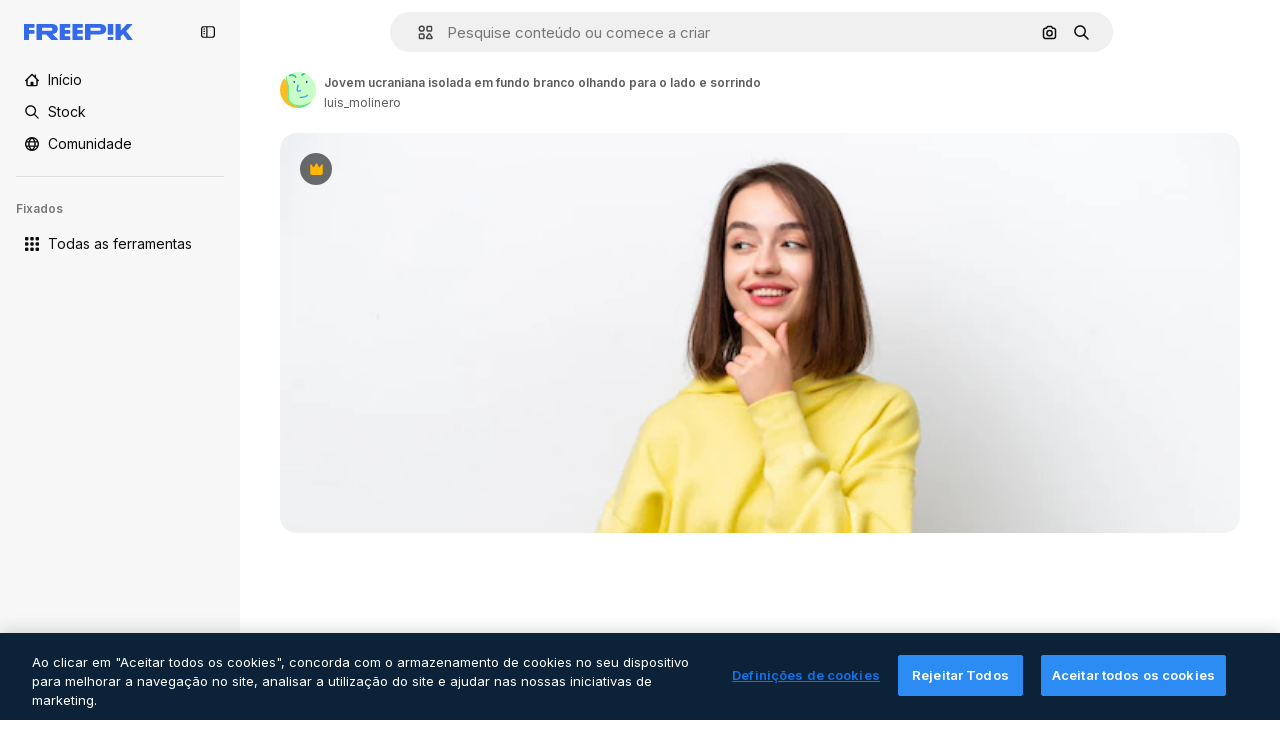

--- FILE ---
content_type: text/javascript
request_url: https://static.cdnpk.net/_next/static/OPdRGYbIkC5BFedl-d4vQ/_buildManifest.js
body_size: 21850
content:
self.__BUILD_MANIFEST=function(e,t,a,s,o,n,i,u,l,c,r,d,p,h,y,v,m,g,E,B,k,A,b,D,f,I,x,L,K,j,N,F,w,S,z,_,C,H,M,G,Z,R,T,U,O,P,V,Y,q,W,J,Q,X,$,ee,et,ea,es,eo,en,ei,eu,el,ec,er,ed,ep,eh,ey,ev,em,eg,eE,eB,ek,eA,eb,eD,ef,eI,ex,eL,eK,ej,eN,eF,ew,eS,ez,e_,eC,eH,eM,eG,eZ,eR,eT,eU,eO,eP,eV,eY,eq,eW,eJ,eQ,eX,e$,e0,e8,e1,e9,e5,e4,e3,e2,e6,e7,te,tt,ta,ts,to,tn,ti,tu,tl,tc,tr,td,tp,th,ty,tv,tm,tg,tE,tB,tk,tA,tb,tD,tf,tI,tx,tL,tK,tj,tN,tF,tw,tS,tz,t_,tC,tH,tM,tG,tZ,tR,tT,tU,tO,tP,tV,tY,tq,tW,tJ,tQ,tX,t$,t0,t8,t1,t9,t5,t4,t3,t2,t6,t7,ae,at,aa,as,ao,an,ai,au,al,ac,ar,ad,ap,ah,ay,av,am,ag,aE,aB,ak,aA,ab,aD,af,aI,ax,aL,aK,aj,aN,aF,aw,aS,az,a_,aC,aH,aM,aG,aZ,aR,aT,aU,aO,aP,aV,aY,aq,aW,aJ,aQ,aX,a$,a0,a8,a1,a9,a5,a4,a3,a2,a6,a7,se,st,sa,ss,so,sn,si,su,sl,sc,sr,sd,sp,sh,sy,sv,sm,sg,sE,sB,sk,sA,sb,sD,sf,sI,sx,sL,sK,sj,sN,sF,sw,sS,sz,s_,sC,sH,sM,sG,sZ,sR,sT,sU,sO,sP,sV,sY,sq,sW,sJ,sQ,sX,s$,s0,s8,s1,s9,s5,s4,s3,s2,s6,s7,oe,ot,oa,os,oo,on,oi,ou,ol,oc,or,od,op,oh,oy,ov,om,og,oE,oB,ok,oA,ob,oD,of,oI,ox,oL,oK,oj,oN,oF,ow,oS,oz,o_,oC,oH,oM,oG,oZ,oR,oT,oU,oO,oP,oV,oY,oq,oW,oJ,oQ,oX,o$,o0,o8,o1,o9,o5,o4,o3,o2,o6,o7,ne,nt,na,ns,no,nn,ni,nu,nl,nc,nr,nd,np,nh,ny,nv,nm,ng,nE,nB,nk,nA,nb,nD,nf,nI,nx,nL,nK,nj,nN,nF,nw,nS,nz,n_,nC,nH,nM,nG,nZ,nR,nT,nU,nO,nP,nV,nY,nq,nW,nJ,nQ,nX,n$,n0,n8,n1,n9,n5,n4,n3,n2,n6,n7,ie,it,ia,is,io,ii,iu,il,ic,ir,id,ip,ih,iy,iv,im,ig,iE,iB,ik,iA,ib,iD,iI,ix,iL,iK,ij,iN,iF,iw,iS,iz,i_,iC,iH,iM,iG,iZ,iR,iT,iU,iO,iP,iV,iY,iq,iW,iJ,iQ,iX,i$,i0,i8,i1,i9,i5,i4,i3,i2,i6,i7,ue,ut,ua,us,uo,un,ui,uu,ul,uc,ur,ud,up,uh,uy,uv,um,ug,uE,uB,uk,uA,ub,uD,uf,uI,ux,uL,uK,uj,uN,uF,uw,uS,uz,u_,uC,uH,uM,uG,uZ,uR,uT,uU,uO,uP,uV,uY,uq,uW,uJ,uQ,uX,u$,u0,u8,u1,u9,u5,u4,u3,u2,u6,u7,le,lt,la,ls,lo,ln,li,lu,ll,lc,lr,ld,lp,lh,ly,lv,lm,lg,lE,lB,lk,lA,lb,lD,lf,lI,lx,lL,lK,lj,lN,lF,lw,lS,lz,l_,lC,lH,lM,lG,lZ,lR,lT,lU,lO,lP,lV,lY,lq,lW,lJ,lQ,lX,l$,l0,l8,l1,l9,l5,l4,l3,l2,l6){return{__rewrites:{afterFiles:[{has:P,source:"/:nextInternalLocale(en|nl|pt|da\\-DK)/metrics",destination:"/:nextInternalLocale/api/metrics"},{has:P,source:"/:nextInternalLocale(en|nl|pt|da\\-DK)/healthz",destination:"/:nextInternalLocale/api/healthz"},{has:[{type:e,value:aL}],source:"/en/author/:authorSlug/icons/:param(\\d{1,})",destination:"/en/author/:authorSlug/icons/page/:param"},{has:[{type:e,value:y}],source:"/:nextInternalLocale(en|nl|pt|da\\-DK)/auteur/:authorSlug/iconen/:param(\\d{1,})",destination:aK},{has:[{type:e,value:p}],source:"/:nextInternalLocale(en|nl|pt|da\\-DK)/autor/:authorSlug/icones/:param(\\d{1,})",destination:aK},{has:[{type:e,value:d}],source:"/:nextInternalLocale(en|nl|pt|da\\-DK)/forfatter/:authorSlug/ikoner/:param(\\d{1,})",destination:aK},{has:[{type:e,value:y}],source:"/:nextInternalLocale(en|nl|pt|da\\-DK)/auteur/:authorSlug/iconen",destination:aj},{has:[{type:e,value:p}],source:"/:nextInternalLocale(en|nl|pt|da\\-DK)/autor/:authorSlug/icones",destination:aj},{has:[{type:e,value:d}],source:"/:nextInternalLocale(en|nl|pt|da\\-DK)/forfatter/:authorSlug/ikoner",destination:aj},{has:[{type:e,value:y}],source:"/:nextInternalLocale(en|nl|pt|da\\-DK)/auteur/:authorSlug/videos",destination:aN},{has:[{type:e,value:p}],source:"/:nextInternalLocale(en|nl|pt|da\\-DK)/autor/:authorSlug/videos",destination:aN},{has:[{type:e,value:d}],source:"/:nextInternalLocale(en|nl|pt|da\\-DK)/forfatter/:authorSlug/videoer",destination:aN},{has:[{type:e,value:y}],source:"/:nextInternalLocale(en|nl|pt|da\\-DK)/auteur/:authorSlug/dynamische-iconen",destination:aF},{has:[{type:e,value:p}],source:"/:nextInternalLocale(en|nl|pt|da\\-DK)/autor/:authorSlug/icones-animados",destination:aF},{has:[{type:e,value:d}],source:"/:nextInternalLocale(en|nl|pt|da\\-DK)/forfatter/:authorSlug/animerede-ikoner",destination:aF},{has:[{type:e,value:y}],source:sN,destination:tc},{has:[{type:e,value:p}],source:sF,destination:tc},{has:[{type:e,value:d}],source:sw,destination:tc},{has:[{type:e,value:y}],source:"/:nextInternalLocale(en|nl|pt|da\\-DK)/auteur/:authorSlug/iconen/:param",destination:aw},{has:[{type:e,value:p}],source:"/:nextInternalLocale(en|nl|pt|da\\-DK)/autor/:authorSlug/icones/:param",destination:aw},{has:[{type:e,value:d}],source:"/:nextInternalLocale(en|nl|pt|da\\-DK)/forfatter/:authorSlug/ikoner/:param",destination:aw},{has:[{type:e,value:y}],source:"/:nextInternalLocale(en|nl|pt|da\\-DK)/auteur/:authorSlug/videos/:page",destination:aS},{has:[{type:e,value:p}],source:"/:nextInternalLocale(en|nl|pt|da\\-DK)/autor/:authorSlug/videos/:page",destination:aS},{has:[{type:e,value:d}],source:"/:nextInternalLocale(en|nl|pt|da\\-DK)/forfatter/:authorSlug/videoer/:page",destination:aS},{has:[{type:e,value:y}],source:"/:nextInternalLocale(en|nl|pt|da\\-DK)/auteur/:authorSlug/dynamische-iconen/:param",destination:az},{has:[{type:e,value:p}],source:"/:nextInternalLocale(en|nl|pt|da\\-DK)/autor/:authorSlug/icones-animados/:param",destination:az},{has:[{type:e,value:d}],source:"/:nextInternalLocale(en|nl|pt|da\\-DK)/forfatter/:authorSlug/animerede-ikoner/:param",destination:az},{has:[{type:e,value:y}],source:"/:nextInternalLocale(en|nl|pt|da\\-DK)/auteur/:authorSlug",destination:a_},{has:[{type:e,value:p}],source:"/:nextInternalLocale(en|nl|pt|da\\-DK)/autor/:authorSlug",destination:a_},{has:[{type:e,value:d}],source:"/:nextInternalLocale(en|nl|pt|da\\-DK)/forfatter/:authorSlug",destination:a_},{has:[{type:e,value:y}],source:"/:nextInternalLocale(en|nl|pt|da\\-DK)/auteur/:authorSlug/:param",destination:aC},{has:[{type:e,value:p}],source:"/:nextInternalLocale(en|nl|pt|da\\-DK)/autor/:authorSlug/:param",destination:aC},{has:[{type:e,value:d}],source:"/:nextInternalLocale(en|nl|pt|da\\-DK)/forfatter/:authorSlug/:param",destination:aC},{has:[{type:e,value:y}],source:sN,destination:tc},{has:[{type:e,value:p}],source:sF,destination:tc},{has:[{type:e,value:d}],source:sw,destination:tc},{has:[{type:e,value:y}],source:"/:nextInternalLocale(en|nl|pt|da\\-DK)/gratis-disney-sjabloon/:code*",destination:sS},{has:[{type:e,value:p}],source:"/:nextInternalLocale(en|nl|pt|da\\-DK)/modelo-disney-gratuito/:code*",destination:sS},{has:[{type:e,value:y}],source:"/:nextInternalLocale(en|nl|pt|da\\-DK)/premium-disney-sjabloon/:code*",destination:sz},{has:[{type:e,value:p}],source:"/:nextInternalLocale(en|nl|pt|da\\-DK)/modelo-disney-premium/:code*",destination:sz},{has:[{type:e,value:y}],source:"/:nextInternalLocale(en|nl|pt|da\\-DK)/vrije-foto-vectoren/:param*",destination:aH},{has:[{type:e,value:p}],source:"/:nextInternalLocale(en|nl|pt|da\\-DK)/fotos-vetores-gratis/:param*",destination:aH},{has:[{type:e,value:d}],source:"/:nextInternalLocale(en|nl|pt|da\\-DK)/gratis-foto-vektorer/:param*",destination:aH},{has:[{type:e,value:F}],source:"/:nextInternalLocale(en|nl|pt|da\\-DK)/free-photos-vectors/:param*",destination:x},{has:[{type:e,value:A},{type:t,key:h}],source:aM,destination:tF},{has:[{type:e,value:A}],source:aM,destination:tw},{has:[{type:e,value:y},{type:t,key:h}],source:aG,destination:tF},{has:[{type:e,value:y}],source:aG,destination:tw},{has:[{type:e,value:p},{type:t,key:h}],source:aZ,destination:tF},{has:[{type:e,value:p}],source:aZ,destination:tw},{has:[{type:e,value:d},{type:t,key:h}],source:aR,destination:tF},{has:[{type:e,value:d}],source:aR,destination:tw},{has:[{type:e,value:y}],source:aG,destination:aT},{has:[{type:e,value:p}],source:aZ,destination:aT},{has:[{type:e,value:d}],source:aR,destination:aT},{has:[{type:e,value:y}],source:"/:nextInternalLocale(en|nl|pt|da\\-DK)/iconen/:id*",destination:aU},{has:[{type:e,value:p}],source:"/:nextInternalLocale(en|nl|pt|da\\-DK)/icones/:id*",destination:aU},{has:[{type:e,value:d}],source:"/:nextInternalLocale(en|nl|pt|da\\-DK)/iconer/:id*",destination:aU},{has:[{type:e,value:y}],source:"/:nextInternalLocale(en|nl|pt|da\\-DK)/icoon/:id*",destination:aO},{has:[{type:e,value:p}],source:"/:nextInternalLocale(en|nl|pt|da\\-DK)/icone/:id*",destination:aO},{has:[{type:e,value:d}],source:"/:nextInternalLocale(en|nl|pt|da\\-DK)/ikon/:id*",destination:aO},{has:[{type:e,value:F}],source:aM,destination:x},{has:[{type:e,value:F}],source:"/:nextInternalLocale(en|nl|pt|da\\-DK)/icons/:id*",destination:x},{has:[{type:e,value:F}],source:"/:nextInternalLocale(en|nl|pt|da\\-DK)/icon/:id*",destination:x},{has:[{type:e,value:p}],source:"/:nextInternalLocale(en|nl|pt|da\\-DK)/ai/gerador-icones/ferramenta",destination:s_},{has:[{type:e,value:d}],source:"/:nextInternalLocale(en|nl|pt|da\\-DK)/ai/ikongenerator/vaerktoej",destination:s_},{has:[{type:e,value:A},{type:t,key:h}],source:tS,destination:tz},{has:[{type:e,value:A}],source:tS,destination:t_},{has:[{type:e,value:y},{type:t,key:h}],source:tS,destination:tz},{has:[{type:e,value:y}],source:tS,destination:t_},{has:[{type:e,value:p},{type:t,key:h}],source:aP,destination:tz},{has:[{type:e,value:p}],source:aP,destination:t_},{has:[{type:e,value:d},{type:t,key:h}],source:aV,destination:tz},{has:[{type:e,value:d}],source:aV,destination:t_},{has:[{type:e,value:p}],source:aP,destination:sC},{has:[{type:e,value:d}],source:aV,destination:sC},{has:[{type:e,value:y}],source:"/:nextInternalLocale(en|nl|pt|da\\-DK)/dynamisch-icon/:id*",destination:aY},{has:[{type:e,value:p}],source:"/:nextInternalLocale(en|nl|pt|da\\-DK)/icone-animado/:id*",destination:aY},{has:[{type:e,value:d}],source:"/:nextInternalLocale(en|nl|pt|da\\-DK)/animeret-ikon/:id*",destination:aY},{has:[{type:t,key:h},{type:e,value:A}],source:sH,destination:tC},{has:[{type:e,value:A}],source:sH,destination:tH},{has:[{type:t,key:h},{type:e,value:y}],source:sM,destination:tC},{has:[{type:e,value:y}],source:sM,destination:tH},{has:[{type:t,key:h},{type:e,value:p}],source:sG,destination:tC},{has:[{type:e,value:p}],source:sG,destination:tH},{has:[{type:t,key:h},{type:e,value:d}],source:sZ,destination:tC},{has:[{type:e,value:d}],source:sZ,destination:tH},{has:[{type:e,value:A},{type:t,key:h}],source:eu,destination:tM},{has:[{type:e,value:A}],source:eu,destination:tG},{has:[{type:e,value:y},{type:t,key:h}],source:eu,destination:tM},{has:[{type:e,value:y}],source:eu,destination:tG},{has:[{type:e,value:p},{type:t,key:h}],source:eu,destination:tM},{has:[{type:e,value:p}],source:eu,destination:tG},{has:[{type:e,value:d},{type:t,key:h}],source:eu,destination:tM},{has:[{type:e,value:d}],source:eu,destination:tG},{has:[{type:e,value:"www.freepik.es|freepik.es|br.freepik.com|localhost"}],source:"/:nextInternalLocale(en|nl|pt|da\\-DK)/mockups/categorias/:slug",destination:"/:nextInternalLocale/mockups/category/:slug"},{has:[{type:e,value:tf}],source:"/it/mockups/categorie/:slug",destination:"/it/mockups/category/:slug"},{has:[{type:e,value:tI}],source:"/fr/mockups/categories/:slug",destination:"/fr/mockups/category/:slug"},{has:[{type:e,value:tx}],source:"/de/mockups/kategorien/:slug",destination:"/de/mockups/category/:slug"},{has:[{type:e,value:y}],source:"/nl/mockups/categorien/:slug",destination:"/nl/mockups/category/:slug"},{has:[{type:e,value:aq}],source:"/ja/%E3%83%A2%E3%83%83%E3%82%AF%E3%82%A2%E3%83%83%E3%83%97/%E3%82%AB%E3%83%86%E3%82%B4%E3%83%AA%E3%83%BC/:slug",destination:"/ja/mockups/category/:slug"},{has:[{type:e,value:aW}],source:"/ko/%EB%AA%A9%EC%97%85/%EC%B9%B4%ED%85%8C%EA%B3%A0%EB%A6%AC/:slug",destination:"/ko/mockups/category/:slug"},{has:[{type:e,value:tL}],source:"/pl/mockups/kategorie/:slug",destination:"/pl/mockups/category/:slug"},{has:[{type:e,value:sR}],source:"/ru/%D0%BC%D0%BE%D0%BA%D0%B0%D0%BF%D1%8B/k%D0%B0%D1%82%D0%B5%D0%B3%D0%BE%D1%80%D0%B8%D0%B8/:slug",destination:"/ru/mockups/category/:slug"},{has:[{type:e,value:el}],source:"/zh-HK/%E6%A8%A3%E6%9C%AC/%E9%A1%9E%E5%88%A5/:slug",destination:"/zh-HK/mockups/category/:slug"},{has:[{type:e,value:ec}],source:"/hi-IN/%E0%A4%AE%E0%A5%89%E0%A4%95%E0%A4%85%E0%A4%AA/%E0%A4%95%E0%A5%87%E0%A4%9F%E0%A5%87%E0%A4%97%E0%A4%B0%E0%A5%80/:slug",destination:"/hi-IN/mockups/category/:slug"},{has:[{type:e,value:er}],source:"/th-TH/%E0%B8%8A%E0%B8%B4%E0%B9%89%E0%B8%99%E0%B8%87%E0%B8%B2%E0%B8%99%E0%B8%88%E0%B8%B3%E0%B8%A5%E0%B8%AD%E0%B8%87/%E0%B8%AB%E0%B8%A1%E0%B8%A7%E0%B8%94%E0%B8%AB%E0%B8%A1%E0%B8%B9%E0%B9%88/:slug",destination:"/th-TH/mockups/category/:slug"},{has:[{type:e,value:ed}],source:"/cs-CZ/mockupy/kategorie/:slug",destination:"/cs-CZ/mockups/category/:slug"},{has:[{type:e,value:d}],source:"/da-DK/mockups/kategori/:slug",destination:"/da-DK/mockups/category/:slug"},{has:[{type:e,value:ep}],source:"/fi-FI/mallikuvat/kategoria/:slug",destination:"/fi-FI/mockups/category/:slug"},{has:[{type:e,value:eh}],source:"/nb-NO/mockups/kategori/:slug",destination:"/nb-NO/mockups/category/:slug"},{has:[{type:e,value:ey}],source:"/sv-SE/mockups/kategori/:slug",destination:"/sv-SE/mockups/category/:slug"},{has:[{type:e,value:ev}],source:"/tr-TR/mockup/kategori/:slug",destination:"/tr-TR/mockups/category/:slug"},{has:[{type:e,value:em}],source:"/id-ID/mockup/kategori/:slug",destination:"/id-ID/mockups/category/:slug"},{has:[{type:e,value:eg}],source:"/vi-VN/mo-hinh/danh-muc/:slug",destination:"/vi-VN/mockups/category/:slug"},{has:[{type:e,value:eE}],source:"/af-ZA/voorstellings/kategorie/:slug",destination:"/af-ZA/mockups/category/:slug"},{has:[{type:e,value:eB}],source:"/az-AZ/maketl%c9%99r/kateqoriya/:slug",destination:"/az-AZ/mockups/category/:slug"},{has:[{type:e,value:ek}],source:"/be-BY/%d0%bc%d0%b0%d0%ba%d0%b0%d0%bf%d1%8b/%d0%ba%d0%b0%d1%82%d1%8d%d0%b3%d0%be%d1%80%d1%8b%d1%8f/:slug",destination:"/be-BY/mockups/category/:slug"},{has:[{type:e,value:eA}],source:"/bg-BG/%D0%BC%D0%B0%D0%BA%D0%B5%D1%82%D0%B8/%D0%BA%D0%B0%D1%82%D0%B5%D0%B3%D0%BE%D1%80%D0%B8%D1%8F/:slug",destination:"/bg-BG/mockups/category/:slug"},{has:[{type:e,value:eb}],source:"/bn-BD/%E0%A6%AE%E0%A6%95%E0%A6%86%E0%A6%AA/%E0%A6%95%E0%A7%8D%E0%A6%AF%E0%A6%BE%E0%A6%9F%E0%A6%BE%E0%A6%97%E0%A6%B0%E0%A6%BF/:slug",destination:"/bn-BD/mockups/category/:slug"},{has:[{type:e,value:eD}],source:"/bs-BA/makete/kategorija/:slug",destination:"/bs-BA/mockups/category/:slug"},{has:[{type:e,value:ef}],source:"/ceb-PH/mga-mockup/kategoriya/:slug",destination:"/ceb-PH/mockups/category/:slug"},{has:[{type:e,value:eI}],source:"/el-GR/mockups/katigoria/:slug",destination:"/el-GR/mockups/category/:slug"},{has:[{type:e,value:ex}],source:"/et-EE/makette/kategooria/:slug",destination:"/et-EE/mockups/category/:slug"},{has:[{type:e,value:eL}],source:"/gu-IN/%e0%aa%ae%e0%ab%8b%e0%aa%95%e0%aa%85%e0%aa%aa%e0%ab%8d%e0%aa%b8/%e0%aa%b6%e0%ab%8d%e0%aa%b0%e0%ab%87%e0%aa%a3%e0%ab%80/:slug",destination:"/gu-IN/mockups/category/:slug"},{has:[{type:e,value:eK}],source:"/ha-NG/tsararrun-samfura/naui/:slug",destination:"/ha-NG/mockups/category/:slug"},{has:[{type:e,value:ej}],source:"/hr-HR/makete/kategorija/:slug",destination:"/hr-HR/mockups/category/:slug"},{has:[{type:e,value:eN}],source:"/hu-HU/makettek/kategoria/:slug",destination:"/hu-HU/mockups/category/:slug"},{has:[{type:e,value:eF}],source:"/hy-AM/%d5%b4%d5%a1%d5%af%d5%a5%d5%bf%d5%b6%d5%a5%d6%80/%d5%af%d5%a1%d5%bf%d5%a5%d5%a3%d5%b8%d6%80%d5%ab%d5%a1/:slug",destination:"/hy-AM/mockups/category/:slug"},{has:[{type:e,value:ew}],source:"/ig-NG/ihe-nlereanya/%e1%bb%a5d%e1%bb%8b/:slug",destination:"/ig-NG/mockups/category/:slug"},{has:[{type:e,value:eS}],source:"/is-IS/fleiri-synishorn/flokkur/:slug",destination:"/is-IS/mockups/category/:slug"},{has:[{type:e,value:ez}],source:"/jv-ID/para-mockup/kategori/:slug",destination:"/jv-ID/mockups/category/:slug"},{has:[{type:e,value:e_}],source:"/ka-GE/%e1%83%9b%e1%83%90%e1%83%99%e1%83%94%e1%83%a2%e1%83%94%e1%83%91%e1%83%98/%e1%83%99%e1%83%90%e1%83%a2%e1%83%94%e1%83%92%e1%83%9d%e1%83%a0%e1%83%98%e1%83%90/:slug",destination:"/ka-GE/mockups/category/:slug"},{has:[{type:e,value:eC}],source:"/kk-KZ/%d0%bc%d0%be%d0%ba%d0%b0%d0%bf%d1%82%d0%b0%d1%80/%d1%81%d0%b0%d0%bd%d0%b0%d1%82/:slug",destination:"/kk-KZ/mockups/category/:slug"},{has:[{type:e,value:eH}],source:"/km-KH/%e1%9e%85%e1%9f%92%e1%9e%9a%e1%9e%be%e1%9e%93%e1%9e%82%e1%9f%86%e1%9e%9a%e1%9e%bc/%e1%9e%94%e1%9f%92%e1%9e%9a%e1%9e%97%e1%9f%81%e1%9e%91/:slug",destination:"/km-KH/mockups/category/:slug"},{has:[{type:e,value:eM}],source:"/kn-IN/%e0%b2%86%e0%b2%95%e0%b3%83%e0%b2%a4%e0%b2%bf-%e0%b2%ae%e0%b2%be%e0%b2%a6%e0%b2%b0%e0%b2%bf/%e0%b2%b5%e0%b2%b0%e0%b3%8d%e0%b2%97/:slug",destination:"/kn-IN/mockups/category/:slug"},{has:[{type:e,value:eG}],source:"/lo-LA/%E0%BA%AB%E0%BA%BC%E0%BA%B2%E0%BA%8D%E0%BB%81%E0%BA%9A%E0%BA%9A%E0%BA%88%E0%BA%B3%E0%BA%A5%E0%BA%AD%E0%BA%87/%E0%BA%9B%E0%BA%B0%E0%BB%80%E0%BA%9E%E0%BA%94/:slug",destination:"/lo-LA/mockups/category/:slug"},{has:[{type:e,value:eZ}],source:"/lt-LT/maketai/kategorija/:slug",destination:"/lt-LT/mockups/category/:slug"},{has:[{type:e,value:eR}],source:"/lv-LV/maketiem/kategorija/:slug",destination:"/lv-LV/mockups/category/:slug"},{has:[{type:e,value:eT}],source:"/mk-MK/%d0%bc%d0%b0%d0%ba%d0%b5%d1%82%d0%b8/%d0%ba%d0%b0%d1%82%d0%b5%d0%b3%d0%be%d1%80%d0%b8%d1%98%d0%b0/:slug",destination:"/mk-MK/mockups/category/:slug"},{has:[{type:e,value:eU}],source:"/ml-IN/%e0%b4%ae%e0%b5%8b%e0%b4%95%e0%b5%8d%e0%b4%95%e0%b4%aa%e0%b5%8d%e0%b4%aa%e0%b5%81%e0%b4%95%e0%b5%be/%e0%b4%b5%e0%b4%bf%e0%b4%ad%e0%b4%be%e0%b4%97%e0%b4%82/:slug",destination:"/ml-IN/mockups/category/:slug"},{has:[{type:e,value:eO}],source:"/mn-MN/%d1%82%d0%b0%d0%bd%d0%b8%d0%bb%d1%86%d1%83%d1%83%d0%bb%d0%b3%d0%b0-%d0%b7%d0%b0%d0%b3%d0%b2%d0%b0%d1%80%d1%83%d1%83%d0%b4/%d0%b0%d0%bd%d0%b3%d0%b8%d0%bb%d0%b0%d0%bb/:slug",destination:"/mn-MN/mockups/category/:slug"},{has:[{type:e,value:eP}],source:"/mr-IN/%E0%A4%AE%E0%A5%89%E0%A4%95%E0%A4%85%E0%A4%AA%E0%A5%8D%E0%A4%B8/%E0%A4%B5%E0%A4%B0%E0%A5%8D%E0%A4%97/:slug",destination:"/mr-IN/mockups/category/:slug"},{has:[{type:e,value:eV}],source:"/ms-MY/mockup-berbilang/kategori/:slug",destination:"/ms-MY/mockups/category/:slug"},{has:[{type:e,value:eY}],source:"/my-MM/%e1%80%99%e1%80%b1%e1%80%ac%e1%80%b7%e1%80%80%e1%80%95%e1%80%ba%e1%80%99%e1%80%bb%e1%80%ac%e1%80%b8/%e1%80%a1%e1%80%99%e1%80%bb%e1%80%ad%e1%80%af%e1%80%b8%e1%80%a1%e1%80%85%e1%80%ac%e1%80%b8/:slug",destination:"/my-MM/mockups/category/:slug"},{has:[{type:e,value:eq}],source:"/ne-NP/%e0%a4%ae%e0%a5%8b%e0%a4%95%e0%a4%85%e0%a4%aa%e0%a4%b9%e0%a4%b0%e0%a5%82/%e0%a4%b6%e0%a5%8d%e0%a4%b0%e0%a5%87%e0%a4%a3%e0%a5%80/:slug",destination:"/ne-NP/mockups/category/:slug"},{has:[{type:e,value:eW}],source:"/pa-IN/%e0%a8%ae%e0%a9%8c%e0%a8%95%e0%a8%85%e0%a9%b1%e0%a8%aa%e0%a8%b8/%e0%a8%b8%e0%a8%bc%e0%a9%8d%e0%a8%b0%e0%a9%87%e0%a8%a3%e0%a9%80/:slug",destination:"/pa-IN/mockups/category/:slug"},{has:[{type:e,value:"pt.freepik.com|localhost"}],source:"/pt/mockups/categorias/:slug",destination:"/pt/mockups/category/:slug"},{has:[{type:e,value:eJ}],source:"/ro-RO/mockup-uri/categorie/:slug",destination:"/ro-RO/mockups/category/:slug"},{has:[{type:e,value:eQ}],source:"/si-LK/%E0%B6%B6%E0%B7%9C%E0%B7%84%E0%B7%9D-%E0%B6%B8%E0%B7%9C%E0%B6%9A%E0%B7%8A%E0%B6%85%E0%B6%B4%E0%B7%8A/%E0%B6%B4%E0%B7%8A%E0%B6%BB%E0%B7%80%E0%B6%BB%E0%B7%8A%E0%B6%9C%E0%B6%BA/:slug",destination:"/si-LK/mockups/category/:slug"},{has:[{type:e,value:eX}],source:"/sk-SK/mockupy/kateg%c3%b3ria/:slug",destination:"/sk-SK/mockups/category/:slug"},{has:[{type:e,value:e$}],source:"/sl-SI/maket/kategorija/:slug",destination:"/sl-SI/mockups/category/:slug"},{has:[{type:e,value:e0}],source:"/so-SO/muunado/qeybta/:slug",destination:"/so-SO/mockups/category/:slug"},{has:[{type:e,value:e8}],source:"/sq-AL/disa-makete/kategori/:slug",destination:"/sq-AL/mockups/category/:slug"},{has:[{type:e,value:e1}],source:"/sr-RS/makete/kategorija/:slug",destination:"/sr-RS/mockups/category/:slug"},{has:[{type:e,value:e9}],source:"/sw-KE/maktaba/kategoria/:slug",destination:"/sw-KE/mockups/category/:slug"},{has:[{type:e,value:e5}],source:"/ta-IN/%E0%AE%A8%E0%AE%95%E0%AE%B2%E0%AF%8D-%E0%AE%B5%E0%AE%9F%E0%AE%BF%E0%AE%B5%E0%AE%99%E0%AF%8D%E0%AE%95%E0%AE%B3%E0%AF%8D/%E0%AE%B5%E0%AE%95%E0%AF%88/:slug",destination:"/ta-IN/mockups/category/:slug"},{has:[{type:e,value:e4}],source:"/te-IN/%E0%B0%AE%E0%B0%BE%E0%B0%95%E0%B1%8D%E0%B0%AA%E0%B1%8D%E0%B0%B2%E0%B1%81/%E0%B0%B5%E0%B0%B0%E0%B1%8D%E0%B0%97%E0%B0%82/:slug",destination:"/te-IN/mockups/category/:slug"},{has:[{type:e,value:e3}],source:"/tl-PH/mga-mockup/kategorya/:slug",destination:"/tl-PH/mockups/category/:slug"},{has:[{type:e,value:e2}],source:"/uk-UA/%D0%BC%D0%BE%D0%BA%D0%B0%D0%BF%D0%B8/%D0%BA%D0%B0%D1%82%D0%B5%D0%B3%D0%BE%D1%80%D1%96%D1%8F/:slug",destination:"/uk-UA/mockups/category/:slug"},{has:[{type:e,value:e6}],source:"/uz-UZ/maketlar/kategoriya/:slug",destination:"/uz-UZ/mockups/category/:slug"},{has:[{type:e,value:e7}],source:"/yo-NG/%c3%a0w%e1%bb%8dn-%c3%a0p%e1%ba%b9%e1%ba%b9r%e1%ba%b9-%c3%a0w%c3%b2r%c3%a1n/%e1%ba%b9ka/:slug",destination:"/yo-NG/mockups/category/:slug"},{has:[{type:e,value:te}],source:"/zh-CN/%E6%A8%A1%E5%9E%8B/%E7%B1%BB%E5%88%AB/:slug",destination:"/zh-CN/mockups/category/:slug"},{has:[{type:e,value:tt}],source:"/zh-TW/%e5%a4%9a%e5%80%8b%e6%a8%a1%e6%93%ac%e5%9c%96/%e9%a1%9e%e5%88%a5/:slug",destination:"/zh-TW/mockups/category/:slug"},{has:[{type:e,value:ta}],source:"/zu-ZA/izifanekiso/isigaba/:slug",destination:"/zu-ZA/mockups/category/:slug"},{has:[{type:e,value:"(nl|br|dk).freepik.com|localhost"}],source:"/:nextInternalLocale(en|nl|pt|da\\-DK)/fotos/:param+",destination:"/:nextInternalLocale/photos/:param+"},{has:[{type:e,value:F}],source:"/:nextInternalLocale(en|nl|pt|da\\-DK)/photos/:param+",destination:x},{has:[{type:e,value:y}],source:"/:nextInternalLocale(en|nl|pt|da\\-DK)/vrije-psd",destination:aJ},{has:[{type:e,value:p}],source:"/:nextInternalLocale(en|nl|pt|da\\-DK)/psd-popular",destination:aJ},{has:[{type:e,value:d}],source:"/:nextInternalLocale(en|nl|pt|da\\-DK)/populaere-psd",destination:aJ},{has:[{type:e,value:y}],source:"/:nextInternalLocale(en|nl|pt|da\\-DK)/vrije-psd/:param*",destination:aQ},{has:[{type:e,value:p}],source:"/:nextInternalLocale(en|nl|pt|da\\-DK)/psd-popular/:param*",destination:aQ},{has:[{type:e,value:d}],source:"/:nextInternalLocale(en|nl|pt|da\\-DK)/populaere-psd/:param*",destination:aQ},{has:[{type:t,key:h},{type:e,value:A}],source:sT,destination:tZ},{has:[{type:e,value:A}],source:sT,destination:tR},{has:[{type:t,key:h},{type:e,value:y}],source:tr,destination:tZ},{has:[{type:e,value:y}],source:tr,destination:tR},{has:[{type:t,key:h},{type:e,value:p}],source:tr,destination:tZ},{has:[{type:e,value:p}],source:tr,destination:tR},{has:[{type:t,key:h},{type:e,value:d}],source:tr,destination:tZ},{has:[{type:e,value:d}],source:tr,destination:tR},{has:[{type:e,value:y}],source:"/:nextInternalLocale(en|nl|pt|da\\-DK)/prijzen",destination:aX},{has:[{type:e,value:p}],source:"/:nextInternalLocale(en|nl|pt|da\\-DK)/pre%C3%A7os",destination:aX},{has:[{type:e,value:d}],source:"/:nextInternalLocale(en|nl|pt|da\\-DK)/priser",destination:aX},{has:[{type:e,value:y}],source:"/:nextInternalLocale(en|nl|pt|da\\-DK)/prijzen/:id*",destination:a$},{has:[{type:e,value:p}],source:"/:nextInternalLocale(en|nl|pt|da\\-DK)/pre%C3%A7os/:id*",destination:a$},{has:[{type:e,value:d}],source:"/:nextInternalLocale(en|nl|pt|da\\-DK)/priser/:id*",destination:a$},{has:[{type:e,value:y}],source:"/:nextInternalLocale(en|nl|pt|da\\-DK)/vrije-vector",destination:a0},{has:[{type:e,value:p}],source:"/:nextInternalLocale(en|nl|pt|da\\-DK)/vetores-gratis",destination:a0},{has:[{type:e,value:d}],source:"/:nextInternalLocale(en|nl|pt|da\\-DK)/gratis-vektor",destination:a0},{has:[{type:e,value:y}],source:"/:nextInternalLocale(en|nl|pt|da\\-DK)/vrije-vector/:id*",destination:a8},{has:[{type:e,value:p}],source:"/:nextInternalLocale(en|nl|pt|da\\-DK)/vetores-gratis/:id*",destination:a8},{has:[{type:e,value:d}],source:"/:nextInternalLocale(en|nl|pt|da\\-DK)/gratis-vektor/:id*",destination:a8},{has:[{type:e,value:p}],source:"/:nextInternalLocale(en|nl|pt|da\\-DK)/vetores-premium",destination:sU},{has:[{type:e,value:d}],source:"/:nextInternalLocale(en|nl|pt|da\\-DK)/premium-vektor",destination:sU},{has:[{type:e,value:p}],source:"/:nextInternalLocale(en|nl|pt|da\\-DK)/vetores-premium/:id*",destination:sO},{has:[{type:e,value:d}],source:"/:nextInternalLocale(en|nl|pt|da\\-DK)/premium-vektor/:id*",destination:sO},{has:[{type:e,value:y}],source:"/:nextInternalLocale(en|nl|pt|da\\-DK)/vrije-photo",destination:a1},{has:[{type:e,value:p}],source:"/:nextInternalLocale(en|nl|pt|da\\-DK)/fotos-gratis",destination:a1},{has:[{type:e,value:d}],source:"/:nextInternalLocale(en|nl|pt|da\\-DK)/gratis-foto",destination:a1},{has:[{type:e,value:y}],source:"/:nextInternalLocale(en|nl|pt|da\\-DK)/vrije-photo/:id*",destination:a9},{has:[{type:e,value:p}],source:"/:nextInternalLocale(en|nl|pt|da\\-DK)/fotos-gratis/:id*",destination:a9},{has:[{type:e,value:d}],source:"/:nextInternalLocale(en|nl|pt|da\\-DK)/gratis-foto/:id*",destination:a9},{has:[{type:e,value:p}],source:"/:nextInternalLocale(en|nl|pt|da\\-DK)/fotos-premium",destination:sP},{has:[{type:e,value:d}],source:"/:nextInternalLocale(en|nl|pt|da\\-DK)/premium-foto",destination:sP},{has:[{type:e,value:p}],source:"/:nextInternalLocale(en|nl|pt|da\\-DK)/fotos-premium/:id*",destination:sV},{has:[{type:e,value:d}],source:"/:nextInternalLocale(en|nl|pt|da\\-DK)/premium-foto/:id*",destination:sV},{has:[{type:e,value:y}],source:"/:nextInternalLocale(en|nl|pt|da\\-DK)/psd-gratis",destination:a5},{has:[{type:e,value:p}],source:"/:nextInternalLocale(en|nl|pt|da\\-DK)/psd-gratuitas",destination:a5},{has:[{type:e,value:d}],source:"/:nextInternalLocale(en|nl|pt|da\\-DK)/gratis-psd",destination:a5},{has:[{type:e,value:y}],source:"/:nextInternalLocale(en|nl|pt|da\\-DK)/psd-gratis/:id*",destination:a4},{has:[{type:e,value:p}],source:"/:nextInternalLocale(en|nl|pt|da\\-DK)/psd-gratuitas/:id*",destination:a4},{has:[{type:e,value:d}],source:"/:nextInternalLocale(en|nl|pt|da\\-DK)/gratis-psd/:id*",destination:a4},{has:[{type:e,value:p}],source:"/:nextInternalLocale(en|nl|pt|da\\-DK)/psd-premium",destination:"/:nextInternalLocale/premium-psd"},{has:[{type:e,value:p}],source:"/:nextInternalLocale(en|nl|pt|da\\-DK)/psd-premium/:id*",destination:"/:nextInternalLocale/premium-psd/:id*"},{has:[{type:e,value:y}],source:"/:nextInternalLocale(en|nl|pt|da\\-DK)/gratis-ai-afbeelding",destination:a3},{has:[{type:e,value:p}],source:"/:nextInternalLocale(en|nl|pt|da\\-DK)/imagem-ia-gratis",destination:a3},{has:[{type:e,value:d}],source:"/:nextInternalLocale(en|nl|pt|da\\-DK)/gratis-ai-billede",destination:a3},{has:[{type:e,value:y}],source:"/:nextInternalLocale(en|nl|pt|da\\-DK)/gratis-ai-afbeelding/:id*",destination:a2},{has:[{type:e,value:p}],source:"/:nextInternalLocale(en|nl|pt|da\\-DK)/imagem-ia-gratis/:id*",destination:a2},{has:[{type:e,value:d}],source:"/:nextInternalLocale(en|nl|pt|da\\-DK)/gratis-ai-billede/:id*",destination:a2},{has:[{type:e,value:y}],source:"/:nextInternalLocale(en|nl|pt|da\\-DK)/premium-ai-afbeelding",destination:a6},{has:[{type:e,value:p}],source:"/:nextInternalLocale(en|nl|pt|da\\-DK)/imagem-ia-premium",destination:a6},{has:[{type:e,value:d}],source:"/:nextInternalLocale(en|nl|pt|da\\-DK)/premium-ai-billede",destination:a6},{has:[{type:e,value:y}],source:"/:nextInternalLocale(en|nl|pt|da\\-DK)/premium-ai-afbeelding/:id*",destination:a7},{has:[{type:e,value:p}],source:"/:nextInternalLocale(en|nl|pt|da\\-DK)/imagem-ia-premium/:id*",destination:a7},{has:[{type:e,value:d}],source:"/:nextInternalLocale(en|nl|pt|da\\-DK)/premium-ai-billede/:id*",destination:a7},{has:[{type:e,value:F}],source:"/:nextInternalLocale(en|nl|pt|da\\-DK)/free-vector",destination:x},{has:[{type:e,value:F}],source:"/:nextInternalLocale(en|nl|pt|da\\-DK)/free-vector/:id*",destination:x},{has:[{type:e,value:tT}],source:"/:nextInternalLocale(en|nl|pt|da\\-DK)/premium-vector",destination:x},{has:[{type:e,value:tT}],source:"/:nextInternalLocale(en|nl|pt|da\\-DK)/premium-vector/:id*",destination:x},{has:[{type:e,value:F}],source:"/:nextInternalLocale(en|nl|pt|da\\-DK)/free-photo",destination:x},{has:[{type:e,value:F}],source:"/:nextInternalLocale(en|nl|pt|da\\-DK)/free-photo/:id*",destination:x},{has:[{type:e,value:tT}],source:"/:nextInternalLocale(en|nl|pt|da\\-DK)/premium-photo",destination:x},{has:[{type:e,value:tT}],source:"/:nextInternalLocale(en|nl|pt|da\\-DK)/premium-photo/:id*",destination:x},{has:[{type:e,value:F}],source:"/:nextInternalLocale(en|nl|pt|da\\-DK)/free-psd",destination:x},{has:[{type:e,value:F}],source:"/:nextInternalLocale(en|nl|pt|da\\-DK)/free-psd/:id*",destination:x},{has:[{type:e,value:tK}],source:"/:nextInternalLocale(en|nl|pt|da\\-DK)/premium-psd",destination:x},{has:[{type:e,value:tK}],source:"/:nextInternalLocale(en|nl|pt|da\\-DK)/premium-psd/:id*",destination:x},{has:[{type:e,value:F}],source:"/:nextInternalLocale(en|nl|pt|da\\-DK)/free-ai-image",destination:x},{has:[{type:e,value:F}],source:"/:nextInternalLocale(en|nl|pt|da\\-DK)/free-ai-image/:id*",destination:x},{has:[{type:e,value:F}],source:"/:nextInternalLocale(en|nl|pt|da\\-DK)/premium-ai-image",destination:x},{has:[{type:e,value:F}],source:"/:nextInternalLocale(en|nl|pt|da\\-DK)/premium-ai-image/:id*",destination:x},{has:[{type:e,value:F}],source:se,destination:x},{has:[{type:e,value:F}],source:"/:nextInternalLocale(en|nl|pt|da\\-DK)/templates/:id*",destination:x},{has:[{type:t,key:h},{type:e,value:A}],source:ts,destination:tU},{has:[{type:e,value:A}],source:ts,destination:tO},{has:[{type:t,key:h},{type:e,value:y}],source:ts,destination:tU},{has:[{type:e,value:y}],source:ts,destination:tO},{has:[{type:t,key:h},{type:e,value:p}],source:ts,destination:tU},{has:[{type:e,value:p}],source:ts,destination:tO},{has:[{type:t,key:h},{type:e,value:d}],source:ts,destination:tU},{has:[{type:e,value:d}],source:ts,destination:tO},{has:[{type:t,key:h},{type:e,value:A}],source:se,destination:tP},{has:[{type:e,value:A}],source:se,destination:tV},{has:[{type:t,key:h},{type:e,value:y}],source:sY,destination:tP},{has:[{type:e,value:y}],source:sY,destination:tV},{has:[{type:t,key:h},{type:e,value:p}],source:sq,destination:tP},{has:[{type:e,value:p}],source:sq,destination:tV},{has:[{type:t,key:h},{type:e,value:d}],source:sW,destination:tP},{has:[{type:e,value:d}],source:sW,destination:tV},{has:[{type:e,value:"www.freepik.com|freepik.com|ru.freepik.com|localhost"}],source:"/:nextInternalLocale(en|nl|pt|da\\-DK)/create/:slug",destination:"/:nextInternalLocale/templates/category/:slug"},{has:[{type:e,value:"www.freepik.es|freepik.es|localhost"}],source:"/es/crear/:slug",destination:"/es/templates/category/:slug"},{has:[{type:e,value:tx}],source:"/de/erstellen/:slug",destination:"/de/templates/category/:slug"},{has:[{type:e,value:tI}],source:"/fr/creer/:slug",destination:"/fr/templates/category/:slug"},{has:[{type:e,value:tf}],source:"/it/creare/:slug",destination:"/it/templates/category/:slug"},{has:[{type:e,value:p}],source:"/pt/criar/:slug",destination:"/pt/templates/category/:slug"},{has:[{type:e,value:aq}],source:"/ja/%E4%BD%9C%E6%88%90%E3%81%99%E3%82%8B/:slug",destination:"/ja/templates/category/:slug"},{has:[{type:e,value:aW}],source:"/ko/%EC%83%9D%EC%84%B1%ED%95%98%EA%B8%B0/:slug",destination:"/ko/templates/category/:slug"},{has:[{type:e,value:y}],source:"/nl/maken/:slug",destination:"/nl/templates/category/:slug"},{has:[{type:e,value:tL}],source:"/pl/tworzyc/:slug",destination:"/pl/templates/category/:slug"},{has:[{type:e,value:el}],source:"/zh-HK/%E5%89%B5%E9%80%A0/:slug",destination:"/zh-HK/templates/category/:slug"},{has:[{type:e,value:ec}],source:"/hi-IN/%E0%A4%95%E0%A5%8D%E0%A4%B0%E0%A5%80%E0%A4%90%E0%A4%9F/:slug",destination:"/hi-IN/templates/category/:slug"},{has:[{type:e,value:er}],source:"/th-TH/%E0%B8%AA%E0%B8%A3%E0%B9%89%E0%B8%B2%E0%B8%87/:slug",destination:"/th-TH/templates/category/:slug"},{has:[{type:e,value:ed}],source:"/cs-CZ/vytvorit/:slug",destination:"/cs-CZ/templates/category/:slug"},{has:[{type:e,value:d}],source:"/da-DK/generer/:slug",destination:"/da-DK/templates/category/:slug"},{has:[{type:e,value:ep}],source:"/fi-FI/luo/:slug",destination:"/fi-FI/templates/category/:slug"},{has:[{type:e,value:eh}],source:"/nb-NO/opprette/:slug",destination:"/nb-NO/templates/category/:slug"},{has:[{type:e,value:ey}],source:"/sv-SE/skapa/:slug",destination:"/sv-SE/templates/category/:slug"},{has:[{type:e,value:ev}],source:"/tr-TR/olustur/:slug",destination:"/tr-TR/templates/category/:slug"},{has:[{type:e,value:em}],source:"/id-ID/buat/:slug",destination:"/id-ID/templates/category/:slug"},{has:[{type:e,value:eg}],source:"/vi-VN/tao/:slug",destination:"/vi-VN/templates/category/:slug"},{has:[{type:e,value:eb}],source:"/bn-BD/%E0%A6%A4%E0%A7%88%E0%A6%B0%E0%A6%BF-%E0%A6%95%E0%A6%B0%E0%A7%81%E0%A6%A8/:slug",destination:"/bn-BD/templates/category/:slug"},{has:[{type:e,value:te}],source:"/zh-CN/%E5%88%9B%E5%BB%BA/:slug",destination:"/zh-CN/templates/category/:slug"},{has:[{type:e,value:eI}],source:"/el-GR/dimiourgia/:slug",destination:"/el-GR/templates/category/:slug"},{has:[{type:e,value:eV}],source:"/ms-MY/cipta/:slug",destination:"/ms-MY/templates/category/:slug"},{has:[{type:e,value:eJ}],source:"/ro-RO/creare/:slug",destination:"/ro-RO/templates/category/:slug"},{has:[{type:e,value:e5}],source:"/ta-IN/%E0%AE%89%E0%AE%B0%E0%AF%81%E0%AE%B5%E0%AE%BE%E0%AE%95%E0%AF%8D%E0%AE%95%E0%AF%81/:slug",destination:"/ta-IN/templates/category/:slug"},{has:[{type:e,value:e2}],source:"/uk-UA/%D1%81%D1%82%D0%B2%D0%BE%D1%80%D0%B8%D1%82%D0%B8/:slug",destination:"/uk-UA/templates/category/:slug"},{has:[{type:e,value:eE}],source:"/af-ZA/skep/:slug",destination:"/af-ZA/templates/category/:slug"},{has:[{type:e,value:eN}],source:"/hu-HU/keszites/:slug",destination:"/hu-HU/templates/category/:slug"},{has:[{type:e,value:eA}],source:"/bg-BG/%D1%81%D1%8A%D0%B7%D0%B4%D0%B0%D0%B9/:slug",destination:"/bg-BG/templates/category/:slug"},{has:[{type:e,value:e9}],source:"/sw-KE/unda/:slug",destination:"/sw-KE/templates/category/:slug"},{has:[{type:e,value:e4}],source:"/te-IN/%E0%B0%B8%E0%B1%83%E0%B0%B7%E0%B1%8D%E0%B0%9F%E0%B0%BF%E0%B0%82%E0%B0%9A%E0%B1%81/:slug",destination:"/te-IN/templates/category/:slug"},{has:[{type:e,value:eP}],source:"/mr-IN/%E0%A4%A4%E0%A4%AF%E0%A4%BE%E0%A4%B0-%E0%A4%95%E0%A4%B0%E0%A4%BE/:slug",destination:"/mr-IN/templates/category/:slug"},{has:[{type:e,value:eX}],source:"/sk-SK/vytvorit/:slug",destination:"/sk-SK/templates/category/:slug"},{has:[{type:e,value:ex}],source:"/et-EE/loo/:slug",destination:"/et-EE/templates/category/:slug"},{has:[{type:e,value:eR}],source:"/lv-LV/izveidot/:slug",destination:"/lv-LV/templates/category/:slug"},{has:[{type:e,value:eZ}],source:"/lt-LT/kurti/:slug",destination:"/lt-LT/templates/category/:slug"},{has:[{type:e,value:e$}],source:"/sl-SI/ustvari/:slug",destination:"/sl-SI/templates/category/:slug"},{has:[{type:e,value:ej}],source:"/hr-HR/stvoriti/:slug",destination:"/hr-HR/templates/category/:slug"},{has:[{type:e,value:e1}],source:"/sr-RS/napraviti/:slug",destination:"/sr-RS/templates/category/:slug"},{has:[{type:e,value:e3}],source:"/tl-PH/lumikha/:slug",destination:"/tl-PH/templates/category/:slug"},{has:[{type:e,value:tt}],source:"/zh-TW/%E5%BB%BA%E7%AB%8B/:slug",destination:"/zh-TW/templates/category/:slug"},{has:[{type:e,value:ta}],source:"/zu-ZA/dala/:slug",destination:"/zu-ZA/templates/category/:slug"},{has:[{type:e,value:e7}],source:"/yo-NG/%E1%B9%A3%E1%BA%B9da/:slug",destination:"/yo-NG/templates/category/:slug"},{has:[{type:e,value:eK}],source:"/ha-NG/%C6%99ir%C6%99ira/:slug",destination:"/ha-NG/templates/category/:slug"},{has:[{type:e,value:ew}],source:"/ig-NG/mep%E1%BB%A5ta/:slug",destination:"/ig-NG/templates/category/:slug"},{has:[{type:e,value:eW}],source:"/pa-IN/%E0%A8%AC%E0%A8%A3%E0%A8%BE%E0%A8%93/:slug",destination:"/pa-IN/templates/category/:slug"},{has:[{type:e,value:eL}],source:"/gu-IN/%E0%AA%AC%E0%AA%A8%E0%AA%BE%E0%AA%B5%E0%AB%8B/:slug",destination:"/gu-IN/templates/category/:slug"},{has:[{type:e,value:eM}],source:"/kn-IN/%E0%B2%B0%E0%B2%9A%E0%B2%BF%E0%B2%B8%E0%B2%BF/:slug",destination:"/kn-IN/templates/category/:slug"},{has:[{type:e,value:eU}],source:"/ml-IN/%E0%B4%B8%E0%B5%83%E0%B4%B7%E0%B5%8D%E0%B4%9F%E0%B4%BF%E0%B4%95%E0%B5%8D%E0%B4%95%E0%B5%81%E0%B4%95/:slug",destination:"/ml-IN/templates/category/:slug"},{has:[{type:e,value:eQ}],source:"/si-LK/%E0%B7%83%E0%B7%8F%E0%B6%AF%E0%B6%B1%E0%B7%8A%E0%B6%B1/:slug",destination:"/si-LK/templates/category/:slug"},{has:[{type:e,value:eH}],source:"/km-KH/%E1%9E%94%E1%9E%84%E1%9F%92%E1%9E%80%E1%9E%BE%E1%9E%8F/:slug",destination:"/km-KH/templates/category/:slug"},{has:[{type:e,value:eF}],source:"/hy-AM/%D5%BD%D5%BF%D5%A5%D5%B2%D5%AE%D5%A5%D5%AC/:slug",destination:"/hy-AM/templates/category/:slug"},{has:[{type:e,value:e_}],source:"/ka-GE/%E1%83%A8%E1%83%94%E1%83%A5%E1%83%9B%E1%83%9C%E1%83%90/:slug",destination:"/ka-GE/templates/category/:slug"},{has:[{type:e,value:eB}],source:"/az-AZ/yarat/:slug",destination:"/az-AZ/templates/category/:slug"},{has:[{type:e,value:eC}],source:"/kk-KZ/%D0%B6%D0%B0%D1%81%D0%B0%D1%83/:slug",destination:"/kk-KZ/templates/category/:slug"},{has:[{type:e,value:eO}],source:"/mn-MN/%D0%B1%D2%AF%D1%82%D1%8D%D1%8D%D1%85/:slug",destination:"/mn-MN/templates/category/:slug"},{has:[{type:e,value:eq}],source:"/ne-NP/%E0%A4%B8%E0%A4%BF%E0%A4%B0%E0%A5%8D%E0%A4%9C%E0%A4%A8%E0%A4%BE-%E0%A4%97%E0%A4%B0%E0%A5%8D%E0%A4%A8%E0%A5%81%E0%A4%B9%E0%A5%8B%E0%A4%B8%E0%A5%8D/:slug",destination:"/ne-NP/templates/category/:slug"},{has:[{type:e,value:eG}],source:"/lo-LA/%E0%BA%AA%E0%BB%89%E0%BA%B2%E0%BA%87/:slug",destination:"/lo-LA/templates/category/:slug"},{has:[{type:e,value:ek}],source:"/be-BY/%D1%81%D1%82%D0%B2%D0%B0%D1%80%D1%8B%D1%86%D1%8C/:slug",destination:"/be-BY/templates/category/:slug"},{has:[{type:e,value:e6}],source:"/uz-UZ/yaratish/:slug",destination:"/uz-UZ/templates/category/:slug"},{has:[{type:e,value:e8}],source:"/sq-AL/krijo/:slug",destination:"/sq-AL/templates/category/:slug"},{has:[{type:e,value:eT}],source:"/mk-MK/%D0%BA%D1%80%D0%B5%D0%B8%D1%80%D0%B0%D1%98/:slug",destination:"/mk-MK/templates/category/:slug"},{has:[{type:e,value:eD}],source:"/bs-BA/kreiraj/:slug",destination:"/bs-BA/templates/category/:slug"},{has:[{type:e,value:ef}],source:"/ceb-PH/paghimo/:slug",destination:"/ceb-PH/templates/category/:slug"},{has:[{type:e,value:ez}],source:"/jv-ID/ngawe/:slug",destination:"/jv-ID/templates/category/:slug"},{has:[{type:e,value:eS}],source:"/is-IS/b%C3%BAa-til/:slug",destination:"/is-IS/templates/category/:slug"},{has:[{type:e,value:eY}],source:"/my-MM/%E1%80%96%E1%80%94%E1%80%BA%E1%80%90%E1%80%AE%E1%80%B8%E1%80%9B%E1%80%94%E1%80%BA/:slug",destination:"/my-MM/templates/category/:slug"},{has:[{type:e,value:e0}],source:"/so-SO/abuuro/:slug",destination:"/so-SO/templates/category/:slug"},{has:[{type:e,value:y}],source:"/:nextInternalLocale(en|nl|pt|da\\-DK)/sjablonen/:slug*",destination:st},{has:[{type:e,value:p}],source:"/:nextInternalLocale(en|nl|pt|da\\-DK)/modelos/:slug*",destination:st},{has:[{type:e,value:d}],source:"/:nextInternalLocale(en|nl|pt|da\\-DK)/skabeloner/:slug*",destination:st},{has:[{type:t,key:h},{type:e,value:A}],source:sJ,destination:tY},{has:[{type:e,value:A}],source:sJ,destination:tq},{has:[{type:t,key:h},{type:e,value:y}],source:sQ,destination:tY},{has:[{type:e,value:y}],source:sQ,destination:tq},{has:[{type:t,key:h},{type:e,value:p}],source:sX,destination:tY},{has:[{type:e,value:p}],source:sX,destination:tq},{has:[{type:t,key:h},{type:e,value:d}],source:s$,destination:tY},{has:[{type:e,value:d}],source:s$,destination:tq},{has:[{type:e,value:y}],source:"/:nextInternalLocale(en|nl|pt|da\\-DK)/vectoren/:param+",destination:sa},{has:[{type:e,value:p}],source:"/:nextInternalLocale(en|nl|pt|da\\-DK)/vetores/:param+",destination:sa},{has:[{type:e,value:d}],source:"/:nextInternalLocale(en|nl|pt|da\\-DK)/vectorer/:param+",destination:sa},{has:[{type:e,value:F}],source:"/:nextInternalLocale(en|nl|pt|da\\-DK)/vectors/:param+",destination:x},{has:[{type:t,key:h},{type:e,value:A}],source:td,destination:tW},{has:[{type:e,value:A}],source:td,destination:tJ},{has:[{type:t,key:h},{type:e,value:y}],source:td,destination:tW},{has:[{type:e,value:y}],source:td,destination:tJ},{has:[{type:t,key:h},{type:e,value:p}],source:td,destination:tW},{has:[{type:e,value:p}],source:td,destination:tJ},{has:[{type:t,key:h},{type:e,value:d}],source:s0,destination:tW},{has:[{type:e,value:d}],source:s0,destination:tJ},{has:P,source:s8,destination:tj},{has:P,source:s1,destination:tQ},{has:[{type:e,value:tX}],source:s9,destination:tj},{has:[{type:e,value:tX}],source:s5,destination:tQ},{has:[{type:e,value:"(it|br).freepik.com|localhost"}],source:"/:nextInternalLocale(en|nl|pt|da\\-DK)/video-gratuito/:id*",destination:tj},{has:[{type:e,value:tI}],source:s4,destination:s3},{has:[{type:t,key:a,value:"1"},{type:e,value:tx}],source:s2,destination:s6},{has:[{type:t,key:a,value:"1"},{type:e,value:y}],source:ss,destination:so},{has:[{type:t,key:a,value:"1"},{type:e,value:tL}],source:s7,destination:oe},{has:[{type:t,key:a,value:s},{type:e,value:el}],source:ot,destination:oa},{has:[{type:t,key:a,value:s},{type:e,value:el}],source:os,destination:oo},{has:[{type:t,key:a,value:s},{type:e,value:ec}],source:on,destination:oi},{has:[{type:t,key:a,value:s},{type:e,value:ec}],source:ou,destination:ol},{has:[{type:t,key:a,value:s},{type:e,value:er}],source:oc,destination:or},{has:[{type:t,key:a,value:s},{type:e,value:er}],source:od,destination:op},{has:[{type:t,key:a,value:s},{type:e,value:ed}],source:oh,destination:oy},{has:[{type:t,key:a,value:s},{type:e,value:ed}],source:ov,destination:om},{has:[{type:t,key:a,value:s},{type:e,value:d}],source:og,destination:oE},{has:[{type:t,key:a,value:s},{type:e,value:d}],source:oB,destination:ok},{has:[{type:t,key:a,value:s},{type:e,value:ep}],source:oA,destination:ob},{has:[{type:t,key:a,value:s},{type:e,value:ep}],source:oD,destination:of},{has:[{type:t,key:a,value:s},{type:e,value:eh}],source:oI,destination:ox},{has:[{type:t,key:a,value:s},{type:e,value:eh}],source:oL,destination:oK},{has:[{type:t,key:a,value:s},{type:e,value:ey}],source:oj,destination:oN},{has:[{type:t,key:a,value:s},{type:e,value:ey}],source:oF,destination:ow},{has:[{type:t,key:a,value:s},{type:e,value:ev}],source:oS,destination:oz},{has:[{type:t,key:a,value:s},{type:e,value:ev}],source:o_,destination:oC},{has:[{type:t,key:a,value:s},{type:e,value:em}],source:oH,destination:oM},{has:[{type:t,key:a,value:s},{type:e,value:em}],source:oG,destination:oZ},{has:[{type:t,key:a,value:s},{type:e,value:eg}],source:oR,destination:oT},{has:[{type:t,key:a,value:s},{type:e,value:eg}],source:oU,destination:oO},{has:P,source:s8,destination:tj},{has:P,source:s1,destination:tQ},{has:[{type:e,value:tX}],source:s9,destination:tj},{has:[{type:e,value:tX}],source:s5,destination:tQ},{has:[{type:e,value:tf}],source:"/it/video-gratuito/:id*",destination:"/it/free-video-with-tunes/:id*"},{has:[{type:e,value:p}],source:"/pt/video-gratuito/:id*",destination:"/pt/free-video-with-tunes/:id*"},{has:[{type:e,value:tI}],source:s4,destination:s3},{has:[{type:e,value:y}],source:ss,destination:so},{has:[{type:e,value:tx}],source:s2,destination:s6},{has:[{type:e,value:y}],source:ss,destination:so},{has:[{type:e,value:tL}],source:s7,destination:oe},{has:[{type:e,value:el}],source:ot,destination:oa},{has:[{type:e,value:el}],source:os,destination:oo},{has:[{type:e,value:ec}],source:on,destination:oi},{has:[{type:e,value:ec}],source:ou,destination:ol},{has:[{type:e,value:er}],source:oc,destination:or},{has:[{type:e,value:er}],source:od,destination:op},{has:[{type:e,value:ed}],source:oh,destination:oy},{has:[{type:e,value:ed}],source:ov,destination:om},{has:[{type:e,value:d}],source:og,destination:oE},{has:[{type:e,value:d}],source:oB,destination:ok},{has:[{type:e,value:ep}],source:oA,destination:ob},{has:[{type:e,value:ep}],source:oD,destination:of},{has:[{type:e,value:eh}],source:oI,destination:ox},{has:[{type:e,value:eh}],source:oL,destination:oK},{has:[{type:e,value:ey}],source:oj,destination:oN},{has:[{type:e,value:ey}],source:oF,destination:ow},{has:[{type:e,value:ev}],source:oS,destination:oz},{has:[{type:e,value:ev}],source:o_,destination:oC},{has:[{type:e,value:em}],source:oH,destination:oM},{has:[{type:e,value:em}],source:oG,destination:oZ},{has:[{type:e,value:eg}],source:oR,destination:oT},{has:[{type:e,value:eg}],source:oU,destination:oO},{has:[{type:e,value:A}],source:"/:nextInternalLocale(en|nl|pt|da\\-DK)/videos/category/:slug((?!sponsor|\\d).*)",destination:"/:nextInternalLocale/videos-category/:slug"},{has:[{type:e,value:tf}],source:"/it/video/categorie/:slug((?!sponsor|\\d).*)",destination:"/it/videos-category/:slug"},{has:[{type:e,value:"www.freepik.es|localhost"}],source:"/es/videos/categorias/:slug((?!sponsor|\\d).*)",destination:"/es/videos-category/:slug"},{has:[{type:e,value:p}],source:"/pt/videos/categorias/:slug((?!sponsor|\\d).*)",destination:"/pt/videos-category/:slug"},{has:[{type:e,value:tI}],source:"/fr/videos/categories/:slug((?!sponsor|\\d).*)",destination:"/fr/videos-category/:slug"},{has:[{type:e,value:tx}],source:"/de/videos/kategorien/:slug((?!sponsor|\\d).*)",destination:"/de/videos-category/:slug"},{has:[{type:e,value:y}],source:"/nl/videos/categorien/:slug((?!sponsor|\\d).*)",destination:"/nl/videos-category/:slug"},{has:[{type:e,value:aq}],source:"/ja/videos/%E3%82%AB%E3%83%86%E3%82%B4%E3%83%AA%E3%83%BC/:slug((?!sponsor|\\d).*)",destination:"/ja/videos-category/:slug"},{has:[{type:e,value:aW}],source:"/ko/videos/%EC%B9%B4%ED%85%8C%EA%B3%A0%EB%A6%AC/:slug((?!sponsor|\\d).*)",destination:"/ko/videos-category/:slug"},{has:[{type:e,value:tL}],source:"/pl/videos/kategorie/:slug((?!sponsor|\\d).*)",destination:"/pl/videos-category/:slug"},{has:[{type:e,value:sR}],source:"/ru/videos/k%D0%B0%D1%82%D0%B5%D0%B3%D0%BE%D1%80%D0%B8%D0%B8/:slug((?!sponsor|\\d).*)",destination:"/ru/videos-category/:slug"},{has:[{type:e,value:el}],source:"/zh-HK/%E8%A6%96%E9%A0%BB/%E9%A1%9E%E5%88%A5/:slug((?!sponsor|\\d).*)",destination:"/zh-HK/videos-category/:slug"},{has:[{type:e,value:tf}],source:"/it/video/:slug*",destination:"/it/videos/:slug*"},{has:[{type:e,value:el}],source:"/zh-HK/%E8%A6%96%E9%A0%BB/:slug*",destination:"/zh-HK/videos/:slug*"},{has:[{type:e,value:ec}],source:"/hi-IN/%E0%A4%B5%E0%A5%80%E0%A4%A1%E0%A4%BF%E0%A4%AF%E0%A5%8B%E0%A5%9B/%E0%A4%95%E0%A5%87%E0%A4%9F%E0%A5%87%E0%A4%97%E0%A4%B0%E0%A5%80/:slug((?!sponsor|\\d).*)",destination:"/hi-IN/videos-category/:slug"},{has:[{type:e,value:ec}],source:"/hi-IN/%E0%A4%B5%E0%A5%80%E0%A4%A1%E0%A4%BF%E0%A4%AF%E0%A5%8B%E0%A5%9B/:slug*",destination:"/hi-IN/videos/:slug*"},{has:[{type:e,value:er}],source:"/th-TH/%E0%B8%A7%E0%B8%B4%E0%B8%94%E0%B8%B5%E0%B9%82%E0%B8%AD/%E0%B8%AB%E0%B8%A1%E0%B8%A7%E0%B8%94%E0%B8%AB%E0%B8%A1%E0%B8%B9%E0%B9%88/:slug((?!sponsor|\\d).*)",destination:"/th-TH/videos-category/:slug"},{has:[{type:e,value:er}],source:"/th-TH/%E0%B8%A7%E0%B8%B4%E0%B8%94%E0%B8%B5%E0%B9%82%E0%B8%AD/:slug*",destination:"/th-TH/videos/:slug*"},{has:[{type:e,value:ed}],source:"/cs-CZ/videa/kategorie/:slug((?!sponsor|\\d).*)",destination:"/cs-CZ/videos-category/:slug"},{has:[{type:e,value:ed}],source:"/cs-CZ/videa/:slug*",destination:"/cs-CZ/videos/:slug*"},{has:[{type:e,value:d}],source:"/da-DK/videoer/kategori/:slug((?!sponsor|\\d).*)",destination:"/da-DK/videos-category/:slug"},{has:[{type:e,value:d}],source:"/da-DK/videoer/:slug*",destination:"/da-DK/videos/:slug*"},{has:[{type:e,value:ep}],source:"/fi-FI/videot/kategoria/:slug((?!sponsor|\\d).*)",destination:"/fi-FI/videos-category/:slug"},{has:[{type:e,value:ep}],source:"/fi-FI/videot/:slug*",destination:"/fi-FI/videos/:slug*"},{has:[{type:e,value:eh}],source:"/nb-NO/videoer/kategori/:slug((?!sponsor|\\d).*)",destination:"/nb-NO/videos-category/:slug"},{has:[{type:e,value:eh}],source:"/nb-NO/videoer/:slug*",destination:"/nb-NO/videos/:slug*"},{has:[{type:e,value:ey}],source:"/sv-SE/videos/kategori/:slug((?!sponsor|\\d).*)",destination:"/sv-SE/videos-category/:slug"},{has:[{type:e,value:ey}],source:oP,destination:oP},{has:[{type:e,value:ev}],source:"/tr-TR/videolar/kategori/:slug((?!sponsor|\\d).*)",destination:"/tr-TR/videos-category/:slug"},{has:[{type:e,value:ev}],source:"/tr-TR/videolar/:slug*",destination:"/tr-TR/videos/:slug*"},{has:[{type:e,value:em}],source:"/id-ID/video/kategori/:slug((?!sponsor|\\d).*)",destination:"/id-ID/videos-category/:slug"},{has:[{type:e,value:em}],source:"/id-ID/video/:slug*",destination:"/id-ID/videos/:slug*"},{has:[{type:e,value:eg}],source:"/vi-VN/videos/danh-muc/:slug((?!sponsor|\\d).*)",destination:"/vi-VN/videos-category/:slug"},{has:[{type:e,value:eg}],source:oV,destination:oV},{has:[{type:t,key:a,value:s},{type:e,value:eE}],source:oY,destination:oq},{has:[{type:t,key:a,value:s},{type:e,value:eE}],source:oW,destination:oJ},{has:[{type:e,value:eE}],source:oY,destination:oq},{has:[{type:e,value:eE}],source:oW,destination:oJ},{has:[{type:e,value:eE}],source:"/af-ZA/videos/kategorie/:slug((?!sponsor|\\d).*)",destination:"/af-ZA/videos-category/:slug"},{has:[{type:e,value:eE}],source:oQ,destination:oQ},{has:[{type:t,key:a,value:s},{type:e,value:eB}],source:oX,destination:o$},{has:[{type:t,key:a,value:s},{type:e,value:eB}],source:o0,destination:o8},{has:[{type:e,value:eB}],source:oX,destination:o$},{has:[{type:e,value:eB}],source:o0,destination:o8},{has:[{type:e,value:eB}],source:"/az-AZ/videolar/kateqoriya/:slug((?!sponsor|\\d).*)",destination:"/az-AZ/videos-category/:slug"},{has:[{type:e,value:eB}],source:"/az-AZ/videolar/:slug*",destination:"/az-AZ/videos/:slug*"},{has:[{type:t,key:a,value:s},{type:e,value:ek}],source:o1,destination:o9},{has:[{type:t,key:a,value:s},{type:e,value:ek}],source:o5,destination:o4},{has:[{type:e,value:ek}],source:o1,destination:o9},{has:[{type:e,value:ek}],source:o5,destination:o4},{has:[{type:e,value:ek}],source:"/be-BY/%D0%B2%D1%96%D0%B4%D1%8D%D0%B0/%D0%BA%D0%B0%D1%82%D1%8D%D0%B3%D0%BE%D1%80%D1%8B%D1%8F/:slug((?!sponsor|\\d).*)",destination:"/be-BY/videos-category/:slug"},{has:[{type:e,value:ek}],source:"/be-BY/%D0%B2%D1%96%D0%B4%D1%8D%D0%B0/:slug*",destination:"/be-BY/videos/:slug*"},{has:[{type:t,key:a,value:s},{type:e,value:eA}],source:o3,destination:o2},{has:[{type:t,key:a,value:s},{type:e,value:eA}],source:o6,destination:o7},{has:[{type:e,value:eA}],source:o3,destination:o2},{has:[{type:e,value:eA}],source:o6,destination:o7},{has:[{type:e,value:eA}],source:"/bg-BG/%D0%B2%D0%B8%D0%B4%D0%B5%D0%B0/%D0%BA%D0%B0%D1%82%D0%B5%D0%B3%D0%BE%D1%80%D0%B8%D1%8F/:slug((?!sponsor|\\d).*)",destination:"/bg-BG/videos-category/:slug"},{has:[{type:e,value:eA}],source:"/bg-BG/%D0%B2%D0%B8%D0%B4%D0%B5%D0%B0/:slug*",destination:"/bg-BG/videos/:slug*"},{has:[{type:t,key:a,value:s},{type:e,value:eb}],source:ne,destination:nt},{has:[{type:t,key:a,value:s},{type:e,value:eb}],source:na,destination:ns},{has:[{type:e,value:eb}],source:ne,destination:nt},{has:[{type:e,value:eb}],source:na,destination:ns},{has:[{type:e,value:eb}],source:"/bn-BD/%E0%A6%AD%E0%A6%BF%E0%A6%A1%E0%A6%BF%E0%A6%93/%E0%A6%95%E0%A7%8D%E0%A6%AF%E0%A6%BE%E0%A6%9F%E0%A6%BE%E0%A6%97%E0%A6%B0%E0%A6%BF/:slug((?!sponsor|\\d).*)",destination:"/bn-BD/videos-category/:slug"},{has:[{type:e,value:eb}],source:"/bn-BD/%E0%A6%AD%E0%A6%BF%E0%A6%A1%E0%A6%BF%E0%A6%93/:slug*",destination:"/bn-BD/videos/:slug*"},{has:[{type:t,key:a,value:s},{type:e,value:eD}],source:no,destination:nn},{has:[{type:t,key:a,value:s},{type:e,value:eD}],source:ni,destination:nu},{has:[{type:e,value:eD}],source:no,destination:nn},{has:[{type:e,value:eD}],source:ni,destination:nu},{has:[{type:e,value:eD}],source:"/bs-BA/videozapisi/kategorija/:slug((?!sponsor|\\d).*)",destination:"/bs-BA/videos-category/:slug"},{has:[{type:e,value:eD}],source:"/bs-BA/videozapisi/:slug*",destination:"/bs-BA/videos/:slug*"},{has:[{type:t,key:a,value:s},{type:e,value:ef}],source:nl,destination:nc},{has:[{type:t,key:a,value:s},{type:e,value:ef}],source:nr,destination:nd},{has:[{type:e,value:ef}],source:nl,destination:nc},{has:[{type:e,value:ef}],source:nr,destination:nd},{has:[{type:e,value:ef}],source:"/ceb-PH/mga-video/kategoriya/:slug((?!sponsor|\\d).*)",destination:"/ceb-PH/videos-category/:slug"},{has:[{type:e,value:ef}],source:"/ceb-PH/mga-video/:slug*",destination:"/ceb-PH/videos/:slug*"},{has:[{type:t,key:a,value:s},{type:e,value:eI}],source:np,destination:nh},{has:[{type:t,key:a,value:s},{type:e,value:eI}],source:ny,destination:nv},{has:[{type:e,value:eI}],source:np,destination:nh},{has:[{type:e,value:eI}],source:ny,destination:nv},{has:[{type:e,value:eI}],source:"/el-GR/videos/katigoria/:slug((?!sponsor|\\d).*)",destination:"/el-GR/videos-category/:slug"},{has:[{type:e,value:eI}],source:nm,destination:nm},{has:[{type:t,key:a,value:s},{type:e,value:ex}],source:ng,destination:nE},{has:[{type:t,key:a,value:s},{type:e,value:ex}],source:nB,destination:nk},{has:[{type:e,value:ex}],source:ng,destination:nE},{has:[{type:e,value:ex}],source:nB,destination:nk},{has:[{type:e,value:ex}],source:"/et-EE/videod/kategooria/:slug((?!sponsor|\\d).*)",destination:"/et-EE/videos-category/:slug"},{has:[{type:e,value:ex}],source:"/et-EE/videod/:slug*",destination:"/et-EE/videos/:slug*"},{has:[{type:t,key:a,value:s},{type:e,value:eL}],source:nA,destination:nb},{has:[{type:t,key:a,value:s},{type:e,value:eL}],source:nD,destination:nf},{has:[{type:e,value:eL}],source:nA,destination:nb},{has:[{type:e,value:eL}],source:nD,destination:nf},{has:[{type:e,value:eL}],source:"/gu-IN/%E0%AA%B5%E0%AB%80%E0%AA%A1%E0%AA%BF%E0%AA%AF%E0%AB%8B/%E0%AA%B6%E0%AB%8D%E0%AA%B0%E0%AB%87%E0%AA%A3%E0%AB%80/:slug((?!sponsor|\\d).*)",destination:"/gu-IN/videos-category/:slug"},{has:[{type:e,value:eL}],source:"/gu-IN/%E0%AA%B5%E0%AB%80%E0%AA%A1%E0%AA%BF%E0%AA%AF%E0%AB%8B/:slug*",destination:"/gu-IN/videos/:slug*"},{has:[{type:t,key:a,value:s},{type:e,value:eK}],source:nI,destination:nx},{has:[{type:t,key:a,value:s},{type:e,value:eK}],source:nL,destination:nK},{has:[{type:e,value:eK}],source:nI,destination:nx},{has:[{type:e,value:eK}],source:nL,destination:nK},{has:[{type:e,value:eK}],source:"/ha-NG/bidiyo/rukunnin/:slug((?!sponsor|\\d).*)",destination:"/ha-NG/videos-category/:slug"},{has:[{type:e,value:eK}],source:"/ha-NG/bidiyo/:slug*",destination:"/ha-NG/videos/:slug*"},{has:[{type:t,key:a,value:s},{type:e,value:ej}],source:nj,destination:nN},{has:[{type:t,key:a,value:s},{type:e,value:ej}],source:nF,destination:nw},{has:[{type:e,value:ej}],source:nj,destination:nN},{has:[{type:e,value:ej}],source:nF,destination:nw},{has:[{type:e,value:ej}],source:"/hr-HR/videozapisi/kategorija/:slug((?!sponsor|\\d).*)",destination:"/hr-HR/videos-category/:slug"},{has:[{type:e,value:ej}],source:"/hr-HR/videozapisi/:slug*",destination:"/hr-HR/videos/:slug*"},{has:[{type:t,key:a,value:s},{type:e,value:eN}],source:nS,destination:nz},{has:[{type:t,key:a,value:s},{type:e,value:eN}],source:n_,destination:nC},{has:[{type:e,value:eN}],source:nS,destination:nz},{has:[{type:e,value:eN}],source:n_,destination:nC},{has:[{type:e,value:eN}],source:"/hu-HU/videok/kategoria/:slug((?!sponsor|\\d).*)",destination:"/hu-HU/videos-category/:slug"},{has:[{type:e,value:eN}],source:"/hu-HU/videok/:slug*",destination:"/hu-HU/videos/:slug*"},{has:[{type:t,key:a,value:s},{type:e,value:eF}],source:nH,destination:nM},{has:[{type:t,key:a,value:s},{type:e,value:eF}],source:nG,destination:nZ},{has:[{type:e,value:eF}],source:nH,destination:nM},{has:[{type:e,value:eF}],source:nG,destination:nZ},{has:[{type:e,value:eF}],source:"/hy-AM/%D5%BF%D5%A5%D5%BD%D5%A1%D5%B6%D5%B5%D5%B8%D6%82%D5%A9%D5%A5%D6%80/%D5%AF%D5%A1%D5%BF%D5%A5%D5%A3%D5%B8%D6%80%D5%AB%D5%A1/:slug((?!sponsor|\\d).*)",destination:"/hy-AM/videos-category/:slug"},{has:[{type:e,value:eF}],source:"/hy-AM/%D5%BF%D5%A5%D5%BD%D5%A1%D5%B6%D5%B5%D5%B8%D6%82%D5%A9%D5%A5%D6%80/:slug*",destination:"/hy-AM/videos/:slug*"},{has:[{type:t,key:a,value:s},{type:e,value:ew}],source:"/ig-NG/n'efu-vidiyo/:id*",destination:nR},{has:[{type:t,key:a,value:s},{type:e,value:ew}],source:nT,destination:nU},{has:[{type:e,value:ew}],source:"/ig-NG/nefu-vidiyo/:id*",destination:nR},{has:[{type:e,value:ew}],source:nT,destination:nU},{has:[{type:e,value:ew}],source:"/ig-NG/vidiyo/%E1%BB%A5d%E1%BB%8B/:slug((?!sponsor|\\d).*)",destination:"/ig-NG/videos-category/:slug"},{has:[{type:e,value:ew}],source:"/ig-NG/vidiyo/:slug*",destination:"/ig-NG/videos/:slug*"},{has:[{type:t,key:a,value:s},{type:e,value:eS}],source:nO,destination:nP},{has:[{type:t,key:a,value:s},{type:e,value:eS}],source:nV,destination:nY},{has:[{type:e,value:eS}],source:nO,destination:nP},{has:[{type:e,value:eS}],source:nV,destination:nY},{has:[{type:e,value:eS}],source:"/is-IS/myndb%C3%B6nd/flokkur/:slug((?!sponsor|\\d).*)",destination:"/is-IS/videos-category/:slug"},{has:[{type:e,value:eS}],source:"/is-IS/myndb%C3%B6nd/:slug*",destination:"/is-IS/videos/:slug*"},{has:[{type:t,key:a,value:s},{type:e,value:ez}],source:nq,destination:nW},{has:[{type:t,key:a,value:s},{type:e,value:ez}],source:nJ,destination:nQ},{has:[{type:e,value:ez}],source:nq,destination:nW},{has:[{type:e,value:ez}],source:nJ,destination:nQ},{has:[{type:e,value:ez}],source:"/jv-ID/video/kategori/:slug((?!sponsor|\\d).*)",destination:"/jv-ID/videos-category/:slug"},{has:[{type:e,value:ez}],source:"/jv-ID/video/:slug*",destination:"/jv-ID/videos/:slug*"},{has:[{type:t,key:a,value:s},{type:e,value:e_}],source:nX,destination:n$},{has:[{type:t,key:a,value:s},{type:e,value:e_}],source:n0,destination:n8},{has:[{type:e,value:e_}],source:nX,destination:n$},{has:[{type:e,value:e_}],source:n0,destination:n8},{has:[{type:e,value:e_}],source:"/ka-GE/%E1%83%95%E1%83%98%E1%83%93%E1%83%94%E1%83%9D%E1%83%94%E1%83%91%E1%83%98/%E1%83%99%E1%83%90%E1%83%A2%E1%83%94%E1%83%92%E1%83%9D%E1%83%A0%E1%83%98%E1%83%90/:slug((?!sponsor|\\d).*)",destination:"/ka-GE/videos-category/:slug"},{has:[{type:e,value:e_}],source:"/ka-GE/%E1%83%95%E1%83%98%E1%83%93%E1%83%94%E1%83%9D%E1%83%94%E1%83%91%E1%83%98/:slug*",destination:"/ka-GE/videos/:slug*"},{has:[{type:t,key:a,value:s},{type:e,value:eC}],source:n1,destination:n9},{has:[{type:t,key:a,value:s},{type:e,value:eC}],source:n5,destination:n4},{has:[{type:e,value:eC}],source:n1,destination:n9},{has:[{type:e,value:eC}],source:n5,destination:n4},{has:[{type:e,value:eC}],source:"/kk-KZ/%D0%B1%D0%B5%D0%B9%D0%BD%D0%B5%D0%BB%D0%B5%D1%80/%D1%81%D0%B0%D0%BD%D0%B0%D1%82/:slug((?!sponsor|\\d).*)",destination:"/kk-KZ/videos-category/:slug"},{has:[{type:e,value:eC}],source:"/kk-KZ/%D0%B1%D0%B5%D0%B9%D0%BD%D0%B5%D0%BB%D0%B5%D1%80/:slug*",destination:"/kk-KZ/videos/:slug*"},{has:[{type:t,key:a,value:s},{type:e,value:eH}],source:n3,destination:n2},{has:[{type:t,key:a,value:s},{type:e,value:eH}],source:n6,destination:n7},{has:[{type:e,value:eH}],source:n3,destination:n2},{has:[{type:e,value:eH}],source:n6,destination:n7},{has:[{type:e,value:eH}],source:"/km-KH/%E1%9E%9C%E1%9E%B8%E1%9E%8A%E1%9F%81%E1%9E%A2%E1%9E%BC/%E1%9E%94%E1%9F%92%E1%9E%9A%E1%9E%97%E1%9F%81%E1%9E%91/:slug((?!sponsor|\\d).*)",destination:"/km-KH/videos-category/:slug"},{has:[{type:e,value:eH}],source:"/km-KH/%E1%9E%9C%E1%9E%B8%E1%9E%8A%E1%9F%81%E1%9E%A2%E1%9E%BC/:slug*",destination:"/km-KH/videos/:slug*"},{has:[{type:t,key:a,value:s},{type:e,value:eM}],source:ie,destination:it},{has:[{type:t,key:a,value:s},{type:e,value:eM}],source:ia,destination:is},{has:[{type:e,value:eM}],source:ie,destination:it},{has:[{type:e,value:eM}],source:ia,destination:is},{has:[{type:e,value:eM}],source:"/kn-IN/%E0%B2%B5%E0%B2%BF%E0%B2%A1%E0%B2%BF%E0%B2%AF%E0%B3%8B%E0%B2%97%E0%B2%B3%E0%B3%81/%E0%B2%B5%E0%B2%B0%E0%B3%8D%E0%B2%97/:slug((?!sponsor|\\d).*)",destination:"/kn-IN/videos-category/:slug"},{has:[{type:e,value:eM}],source:"/kn-IN/%E0%B2%B5%E0%B2%BF%E0%B2%A1%E0%B2%BF%E0%B2%AF%E0%B3%8B%E0%B2%97%E0%B2%B3%E0%B3%81/:slug*",destination:"/kn-IN/videos/:slug*"},{has:[{type:t,key:a,value:s},{type:e,value:eG}],source:io,destination:ii},{has:[{type:t,key:a,value:s},{type:e,value:eG}],source:iu,destination:il},{has:[{type:e,value:eG}],source:io,destination:ii},{has:[{type:e,value:eG}],source:iu,destination:il},{has:[{type:e,value:eG}],source:"/lo-LA/%E0%BA%A7%E0%BA%B4%E0%BA%94%E0%BA%B5%E0%BB%82%E0%BA%AD/%E0%BA%9B%E0%BA%B0%E0%BB%80%E0%BA%9E%E0%BA%94/:slug((?!sponsor|\\d).*)",destination:"/lo-LA/videos-category/:slug"},{has:[{type:e,value:eG}],source:"/lo-LA/%E0%BA%A7%E0%BA%B4%E0%BA%94%E0%BA%B5%E0%BB%82%E0%BA%AD/:slug*",destination:"/lo-LA/videos/:slug*"},{has:[{type:t,key:a,value:s},{type:e,value:eZ}],source:ic,destination:ir},{has:[{type:t,key:a,value:s},{type:e,value:eZ}],source:id,destination:ip},{has:[{type:e,value:eZ}],source:ic,destination:ir},{has:[{type:e,value:eZ}],source:id,destination:ip},{has:[{type:e,value:eZ}],source:"/lt-LT/vaizdo-%C4%AFra%C5%A1ai/kategorija/:slug((?!sponsor|\\d).*)",destination:"/lt-LT/videos-category/:slug"},{has:[{type:e,value:eZ}],source:"/lt-LT/vaizdo-%C4%AFra%C5%A1ai/:slug*",destination:"/lt-LT/videos/:slug*"},{has:[{type:t,key:a,value:s},{type:e,value:eR}],source:ih,destination:iy},{has:[{type:t,key:a,value:s},{type:e,value:eR}],source:iv,destination:im},{has:[{type:e,value:eR}],source:ih,destination:iy},{has:[{type:e,value:eR}],source:iv,destination:im},{has:[{type:e,value:eR}],source:"/lv-LV/video/kategorija/:slug((?!sponsor|\\d).*)",destination:"/lv-LV/videos-category/:slug"},{has:[{type:e,value:eR}],source:"/lv-LV/video/:slug*",destination:"/lv-LV/videos/:slug*"},{has:[{type:t,key:a,value:s},{type:e,value:eT}],source:ig,destination:iE},{has:[{type:t,key:a,value:s},{type:e,value:eT}],source:iB,destination:ik},{has:[{type:e,value:eT}],source:ig,destination:iE},{has:[{type:e,value:eT}],source:iB,destination:ik},{has:[{type:e,value:eT}],source:"/mk-MK/%D0%B2%D0%B8%D0%B4%D0%B5%D0%B0/%D0%BA%D0%B0%D1%82%D0%B5%D0%B3%D0%BE%D1%80%D0%B8%D1%98%D0%B0/:slug((?!sponsor|\\d).*)",destination:"/mk-MK/videos-category/:slug"},{has:[{type:e,value:eT}],source:"/mk-MK/%D0%B2%D0%B8%D0%B4%D0%B5%D0%B0/:slug*",destination:"/mk-MK/videos/:slug*"},{has:[{type:t,key:a,value:s},{type:e,value:eU}],source:iA,destination:ib},{has:[{type:t,key:a,value:s},{type:e,value:eU}],source:iD,destination:iI},{has:[{type:e,value:eU}],source:iA,destination:ib},{has:[{type:e,value:eU}],source:iD,destination:iI},{has:[{type:e,value:eU}],source:"/ml-IN/%E0%B4%B5%E0%B5%80%E0%B4%A1%E0%B4%BF%E0%B4%AF%E0%B5%8B%E0%B4%95%E0%B5%BE/%E0%B4%B5%E0%B4%BF%E0%B4%AD%E0%B4%BE%E0%B4%97%E0%B4%82/:slug((?!sponsor|\\d).*)",destination:"/ml-IN/videos-category/:slug"},{has:[{type:e,value:eU}],source:"/ml-IN/%E0%B4%B5%E0%B5%80%E0%B4%A1%E0%B4%BF%E0%B4%AF%E0%B5%8B%E0%B4%95%E0%B5%BE/:slug*",destination:"/ml-IN/videos/:slug*"},{has:[{type:t,key:a,value:s},{type:e,value:eO}],source:ix,destination:iL},{has:[{type:t,key:a,value:s},{type:e,value:eO}],source:iK,destination:ij},{has:[{type:e,value:eO}],source:ix,destination:iL},{has:[{type:e,value:eO}],source:iK,destination:ij},{has:[{type:e,value:eO}],source:"/mn-MN/%D0%B2%D0%B8%D0%B4%D0%B5%D0%BE/%D0%B0%D0%BD%D0%B3%D0%B8%D0%BB%D0%B0%D0%BB/:slug((?!sponsor|\\d).*)",destination:"/mn-MN/videos-category/:slug"},{has:[{type:e,value:eO}],source:"/mn-MN/%D0%B2%D0%B8%D0%B4%D0%B5%D0%BE/:slug*",destination:"/mn-MN/videos/:slug*"},{has:[{type:t,key:a,value:s},{type:e,value:eP}],source:iN,destination:iF},{has:[{type:t,key:a,value:s},{type:e,value:eP}],source:iw,destination:iS},{has:[{type:e,value:eP}],source:iN,destination:iF},{has:[{type:e,value:eP}],source:iw,destination:iS},{has:[{type:e,value:eP}],source:"/mr-IN/%E0%A4%B5%E0%A5%8D%E0%A4%B9%E0%A4%BF%E0%A4%A1%E0%A4%BF%E0%A4%93/%E0%A4%B5%E0%A4%B0%E0%A5%8D%E0%A4%97/:slug((?!sponsor|\\d).*)",destination:"/mr-IN/videos-category/:slug"},{has:[{type:e,value:eP}],source:"/mr-IN/%E0%A4%B5%E0%A5%8D%E0%A4%B9%E0%A4%BF%E0%A4%A1%E0%A4%BF%E0%A4%93/:slug*",destination:"/mr-IN/videos/:slug*"},{has:[{type:t,key:a,value:s},{type:e,value:eV}],source:iz,destination:i_},{has:[{type:t,key:a,value:s},{type:e,value:eV}],source:iC,destination:iH},{has:[{type:e,value:eV}],source:iz,destination:i_},{has:[{type:e,value:eV}],source:iC,destination:iH},{has:[{type:e,value:eV}],source:"/ms-MY/video/kategori/:slug((?!sponsor|\\d).*)",destination:"/ms-MY/videos-category/:slug"},{has:[{type:e,value:eV}],source:"/ms-MY/video/:slug*",destination:"/ms-MY/videos/:slug*"},{has:[{type:t,key:a,value:s},{type:e,value:eY}],source:iM,destination:iG},{has:[{type:t,key:a,value:s},{type:e,value:eY}],source:iZ,destination:iR},{has:[{type:e,value:eY}],source:iM,destination:iG},{has:[{type:e,value:eY}],source:iZ,destination:iR},{has:[{type:e,value:eY}],source:"/my-MM/%E1%80%97%E1%80%AE%E1%80%92%E1%80%AE%E1%80%9A%E1%80%AD%E1%80%AF%E1%80%99%E1%80%BB%E1%80%AC%E1%80%B8/%E1%80%A1%E1%80%99%E1%80%BB%E1%80%AD%E1%80%AF%E1%80%B8%E1%80%A1%E1%80%85%E1%80%AC%E1%80%B8/:slug((?!sponsor|\\d).*)",destination:"/my-MM/videos-category/:slug"},{has:[{type:e,value:eY}],source:"/my-MM/%E1%80%97%E1%80%AE%E1%80%92%E1%80%AE%E1%80%9A%E1%80%AD%E1%80%AF%E1%80%99%E1%80%BB%E1%80%AC%E1%80%B8/:slug*",destination:"/my-MM/videos/:slug*"},{has:[{type:t,key:a,value:s},{type:e,value:eq}],source:iT,destination:iU},{has:[{type:t,key:a,value:s},{type:e,value:eq}],source:iO,destination:iP},{has:[{type:e,value:eq}],source:iT,destination:iU},{has:[{type:e,value:eq}],source:iO,destination:iP},{has:[{type:e,value:eq}],source:"/ne-NP/%E0%A4%AD%E0%A4%BF%E0%A4%A1%E0%A4%BF%E0%A4%AF%E0%A5%8B%E0%A4%B9%E0%A4%B0%E0%A5%82/%E0%A4%B6%E0%A5%8D%E0%A4%B0%E0%A5%87%E0%A4%A3%E0%A5%80/:slug((?!sponsor|\\d).*)",destination:"/ne-NP/videos-category/:slug"},{has:[{type:e,value:eq}],source:"/ne-NP/%E0%A4%AD%E0%A4%BF%E0%A4%A1%E0%A4%BF%E0%A4%AF%E0%A5%8B%E0%A4%B9%E0%A4%B0%E0%A5%82/:slug*",destination:"/ne-NP/videos/:slug*"},{has:[{type:t,key:a,value:s},{type:e,value:eW}],source:iV,destination:iY},{has:[{type:t,key:a,value:s},{type:e,value:eW}],source:iq,destination:iW},{has:[{type:e,value:eW}],source:iV,destination:iY},{has:[{type:e,value:eW}],source:iq,destination:iW},{has:[{type:e,value:eW}],source:"/pa-IN/%E0%A8%B5%E0%A9%80%E0%A8%A1%E0%A9%80%E0%A8%93/%E0%A8%B8%E0%A8%BC%E0%A9%8D%E0%A8%B0%E0%A9%87%E0%A8%A3%E0%A9%80/:slug((?!sponsor|\\d).*)",destination:"/pa-IN/videos-category/:slug"},{has:[{type:e,value:eW}],source:"/pa-IN/%E0%A8%B5%E0%A9%80%E0%A8%A1%E0%A9%80%E0%A8%93/:slug*",destination:"/pa-IN/videos/:slug*"},{has:[{type:t,key:a,value:s},{type:e,value:eJ}],source:iJ,destination:iQ},{has:[{type:t,key:a,value:s},{type:e,value:eJ}],source:iX,destination:i$},{has:[{type:e,value:eJ}],source:iJ,destination:iQ},{has:[{type:e,value:eJ}],source:iX,destination:i$},{has:[{type:e,value:eJ}],source:"/ro-RO/videoclipuri/categorie/:slug((?!sponsor|\\d).*)",destination:"/ro-RO/videos-category/:slug"},{has:[{type:e,value:eJ}],source:"/ro-RO/videoclipuri/:slug*",destination:"/ro-RO/videos/:slug*"},{has:[{type:t,key:a,value:s},{type:e,value:eQ}],source:i0,destination:i8},{has:[{type:t,key:a,value:s},{type:e,value:eQ}],source:i1,destination:i9},{has:[{type:e,value:eQ}],source:i0,destination:i8},{has:[{type:e,value:eQ}],source:i1,destination:i9},{has:[{type:e,value:eQ}],source:"/si-LK/%E0%B7%80%E0%B7%93%E0%B6%A9%E0%B7%92%E0%B6%BA%E0%B7%9D/%E0%B6%B4%E0%B7%8A%E0%B6%BB%E0%B7%80%E0%B6%BB%E0%B7%8A%E0%B6%9C%E0%B6%BA/:slug((?!sponsor|\\d).*)",destination:"/si-LK/videos-category/:slug"},{has:[{type:e,value:eQ}],source:"/si-LK/%E0%B7%80%E0%B7%93%E0%B6%A9%E0%B7%92%E0%B6%BA%E0%B7%9D/:slug*",destination:"/si-LK/videos/:slug*"},{has:[{type:t,key:a,value:s},{type:e,value:eX}],source:i5,destination:i4},{has:[{type:t,key:a,value:s},{type:e,value:eX}],source:i3,destination:i2},{has:[{type:e,value:eX}],source:i5,destination:i4},{has:[{type:e,value:eX}],source:i3,destination:i2},{has:[{type:e,value:eX}],source:"/sk-SK/vide%C3%A1/kateg%C3%B3ria/:slug((?!sponsor|\\d).*)",destination:"/sk-SK/videos-category/:slug"},{has:[{type:e,value:eX}],source:"/sk-SK/vide%C3%A1/:slug*",destination:"/sk-SK/videos/:slug*"},{has:[{type:t,key:a,value:s},{type:e,value:e$}],source:i6,destination:i7},{has:[{type:t,key:a,value:s},{type:e,value:e$}],source:ue,destination:ut},{has:[{type:e,value:e$}],source:i6,destination:i7},{has:[{type:e,value:e$}],source:ue,destination:ut},{has:[{type:e,value:e$}],source:"/sl-SI/videoposnetki/kategorija/:slug((?!sponsor|\\d).*)",destination:"/sl-SI/videos-category/:slug"},{has:[{type:e,value:e$}],source:"/sl-SI/videoposnetki/:slug*",destination:"/sl-SI/videos/:slug*"},{has:[{type:t,key:a,value:s},{type:e,value:e0}],source:ua,destination:us},{has:[{type:t,key:a,value:s},{type:e,value:e0}],source:uo,destination:un},{has:[{type:e,value:e0}],source:ua,destination:us},{has:[{type:e,value:e0}],source:uo,destination:un},{has:[{type:e,value:e0}],source:"/so-SO/fiidiyowyada/qeybta/:slug((?!sponsor|\\d).*)",destination:"/so-SO/videos-category/:slug"},{has:[{type:e,value:e0}],source:"/so-SO/fiidiyowyada/:slug*",destination:"/so-SO/videos/:slug*"},{has:[{type:t,key:a,value:s},{type:e,value:e8}],source:ui,destination:uu},{has:[{type:t,key:a,value:s},{type:e,value:e8}],source:ul,destination:uc},{has:[{type:e,value:e8}],source:ui,destination:uu},{has:[{type:e,value:e8}],source:ul,destination:uc},{has:[{type:e,value:e8}],source:"/sq-AL/videot/kategori/:slug((?!sponsor|\\d).*)",destination:"/sq-AL/videos-category/:slug"},{has:[{type:e,value:e8}],source:"/sq-AL/videot/:slug*",destination:"/sq-AL/videos/:slug*"},{has:[{type:t,key:a,value:s},{type:e,value:e1}],source:ur,destination:ud},{has:[{type:t,key:a,value:s},{type:e,value:e1}],source:up,destination:uh},{has:[{type:e,value:e1}],source:ur,destination:ud},{has:[{type:e,value:e1}],source:up,destination:uh},{has:[{type:e,value:e1}],source:"/sr-RS/video-snimci/kategorija/:slug((?!sponsor|\\d).*)",destination:"/sr-RS/videos-category/:slug"},{has:[{type:e,value:e1}],source:"/sr-RS/video-snimci/:slug*",destination:"/sr-RS/videos/:slug*"},{has:[{type:t,key:a,value:s},{type:e,value:e9}],source:uy,destination:uv},{has:[{type:t,key:a,value:s},{type:e,value:e9}],source:um,destination:ug},{has:[{type:e,value:e9}],source:uy,destination:uv},{has:[{type:e,value:e9}],source:um,destination:ug},{has:[{type:e,value:e9}],source:"/sw-KE/video/kategoria/:slug((?!sponsor|\\d).*)",destination:"/sw-KE/videos-category/:slug"},{has:[{type:e,value:e9}],source:"/sw-KE/video/:slug*",destination:"/sw-KE/videos/:slug*"},{has:[{type:t,key:a,value:s},{type:e,value:e5}],source:uE,destination:uB},{has:[{type:t,key:a,value:s},{type:e,value:e5}],source:uk,destination:uA},{has:[{type:e,value:e5}],source:uE,destination:uB},{has:[{type:e,value:e5}],source:uk,destination:uA},{has:[{type:e,value:e5}],source:"/ta-IN/%E0%AE%B5%E0%AF%80%E0%AE%9F%E0%AE%BF%E0%AE%AF%E0%AF%8B%E0%AE%95%E0%AF%8D%E0%AE%95%E0%AE%B3%E0%AF%8D/%E0%AE%B5%E0%AE%95%E0%AF%88/:slug((?!sponsor|\\d).*)",destination:"/ta-IN/videos-category/:slug"},{has:[{type:e,value:e5}],source:"/ta-IN/%E0%AE%B5%E0%AF%80%E0%AE%9F%E0%AE%BF%E0%AE%AF%E0%AF%8B%E0%AE%95%E0%AF%8D%E0%AE%95%E0%AE%B3%E0%AF%8D/:slug*",destination:"/ta-IN/videos/:slug*"},{has:[{type:t,key:a,value:s},{type:e,value:e4}],source:ub,destination:uD},{has:[{type:t,key:a,value:s},{type:e,value:e4}],source:uf,destination:uI},{has:[{type:e,value:e4}],source:ub,destination:uD},{has:[{type:e,value:e4}],source:uf,destination:uI},{has:[{type:e,value:e4}],source:"/te-IN/%E0%B0%B5%E0%B1%80%E0%B0%A1%E0%B0%BF%E0%B0%AF%E0%B1%8B%E0%B0%B2%E0%B1%81/%E0%B0%B5%E0%B0%B0%E0%B1%8D%E0%B0%97%E0%B0%82/:slug((?!sponsor|\\d).*)",destination:"/te-IN/videos-category/:slug"},{has:[{type:e,value:e4}],source:"/te-IN/%E0%B0%B5%E0%B1%80%E0%B0%A1%E0%B0%BF%E0%B0%AF%E0%B1%8B%E0%B0%B2%E0%B1%81/:slug*",destination:"/te-IN/videos/:slug*"},{has:[{type:t,key:a,value:s},{type:e,value:e3}],source:ux,destination:uL},{has:[{type:t,key:a,value:s},{type:e,value:e3}],source:uK,destination:uj},{has:[{type:e,value:e3}],source:ux,destination:uL},{has:[{type:e,value:e3}],source:uK,destination:uj},{has:[{type:e,value:e3}],source:"/tl-PH/mga-video/kategorya/:slug((?!sponsor|\\d).*)",destination:"/tl-PH/videos-category/:slug"},{has:[{type:e,value:e3}],source:"/tl-PH/mga-video/:slug*",destination:"/tl-PH/videos/:slug*"},{has:[{type:t,key:a,value:s},{type:e,value:e2}],source:uN,destination:uF},{has:[{type:t,key:a,value:s},{type:e,value:e2}],source:uw,destination:uS},{has:[{type:e,value:e2}],source:uN,destination:uF},{has:[{type:e,value:e2}],source:uw,destination:uS},{has:[{type:e,value:e2}],source:"/uk-UA/%D0%B2%D1%96%D0%B4%D0%B5%D0%BE/%D0%BA%D0%B0%D1%82%D0%B5%D0%B3%D0%BE%D1%80%D1%96%D1%8F/:slug((?!sponsor|\\d).*)",destination:"/uk-UA/videos-category/:slug"},{has:[{type:e,value:e2}],source:"/uk-UA/%D0%B2%D1%96%D0%B4%D0%B5%D0%BE/:slug*",destination:"/uk-UA/videos/:slug*"},{has:[{type:t,key:a,value:s},{type:e,value:e6}],source:uz,destination:u_},{has:[{type:t,key:a,value:s},{type:e,value:e6}],source:uC,destination:uH},{has:[{type:e,value:e6}],source:uz,destination:u_},{has:[{type:e,value:e6}],source:uC,destination:uH},{has:[{type:e,value:e6}],source:"/uz-UZ/videolar/kategoriya/:slug((?!sponsor|\\d).*)",destination:"/uz-UZ/videos-category/:slug"},{has:[{type:e,value:e6}],source:"/uz-UZ/videolar/:slug*",destination:"/uz-UZ/videos/:slug*"},{has:[{type:t,key:a,value:s},{type:e,value:e7}],source:uM,destination:uG},{has:[{type:t,key:a,value:s},{type:e,value:e7}],source:uZ,destination:uR},{has:[{type:e,value:e7}],source:uM,destination:uG},{has:[{type:e,value:e7}],source:uZ,destination:uR},{has:[{type:e,value:e7}],source:"/yo-NG/%C3%A0w%E1%BB%8Dn-fidio/%E1%BA%B9ka/:slug((?!sponsor|\\d).*)",destination:"/yo-NG/videos-category/:slug"},{has:[{type:e,value:e7}],source:"/yo-NG/%C3%A0w%E1%BB%8Dn-fidio/:slug*",destination:"/yo-NG/videos/:slug*"},{has:[{type:t,key:a,value:s},{type:e,value:te}],source:uT,destination:uU},{has:[{type:t,key:a,value:s},{type:e,value:te}],source:uO,destination:uP},{has:[{type:e,value:te}],source:uT,destination:uU},{has:[{type:e,value:te}],source:uO,destination:uP},{has:[{type:e,value:te}],source:"/zh-CN/%E8%A7%86%E9%A2%91/%E7%B1%BB%E5%88%AB/:slug((?!sponsor|\\d).*)",destination:"/zh-CN/videos-category/:slug"},{has:[{type:e,value:te}],source:"/zh-CN/%E8%A7%86%E9%A2%91/:slug*",destination:"/zh-CN/videos/:slug*"},{has:[{type:t,key:a,value:s},{type:e,value:tt}],source:uV,destination:uY},{has:[{type:t,key:a,value:s},{type:e,value:tt}],source:uq,destination:uW},{has:[{type:e,value:tt}],source:uV,destination:uY},{has:[{type:e,value:tt}],source:uq,destination:uW},{has:[{type:e,value:tt}],source:"/zh-TW/%E5%BD%B1%E7%89%87/%E9%A1%9E%E5%88%A5/:slug((?!sponsor|\\d).*)",destination:"/zh-TW/videos-category/:slug"},{has:[{type:e,value:tt}],source:"/zh-TW/%E5%BD%B1%E7%89%87/:slug*",destination:"/zh-TW/videos/:slug*"},{has:[{type:t,key:a,value:s},{type:e,value:ta}],source:uJ,destination:uQ},{has:[{type:t,key:a,value:s},{type:e,value:ta}],source:uX,destination:u$},{has:[{type:e,value:ta}],source:uJ,destination:uQ},{has:[{type:e,value:ta}],source:uX,destination:u$},{has:[{type:e,value:ta}],source:"/zu-ZA/amavidiyo/isigaba/:slug((?!sponsor|\\d).*)",destination:"/zu-ZA/videos-category/:slug"},{has:[{type:e,value:ta}],source:"/zu-ZA/amavidiyo/:slug*",destination:"/zu-ZA/videos/:slug*"},{has:[{type:t,key:h},{type:e,value:A}],source:t$,destination:t0},{has:[{type:e,value:A}],source:t$,destination:t8},{has:[{type:t,key:h},{type:e,value:y}],source:t$,destination:t0},{has:[{type:e,value:y}],source:t$,destination:t8},{has:[{type:t,key:h},{type:e,value:p}],source:u0,destination:t0},{has:[{type:e,value:p}],source:u0,destination:t8},{has:[{type:t,key:h},{type:e,value:d}],source:u8,destination:t0},{has:[{type:e,value:d}],source:u8,destination:t8},{has:[{type:t,key:h},{type:e,value:A}],source:tp,destination:t1},{has:[{type:e,value:A}],source:tp,destination:t9},{has:[{type:t,key:h},{type:e,value:y}],source:tp,destination:t1},{has:[{type:e,value:y}],source:tp,destination:t9},{has:[{type:t,key:h},{type:e,value:p}],source:tp,destination:t1},{has:[{type:e,value:p}],source:tp,destination:t9},{has:[{type:t,key:h},{type:e,value:d}],source:u1,destination:t1},{has:[{type:e,value:d}],source:u1,destination:t9},{has:[{type:t,key:h},{type:e,value:A}],source:th,destination:t5},{has:[{type:e,value:A}],source:th,destination:t4},{has:[{type:t,key:h},{type:e,value:y}],source:th,destination:t5},{has:[{type:e,value:y}],source:th,destination:t4},{has:[{type:t,key:h},{type:e,value:p}],source:th,destination:t5},{has:[{type:e,value:p}],source:th,destination:t4},{has:[{type:t,key:h},{type:e,value:d}],source:u9,destination:t5},{has:[{type:e,value:d}],source:u9,destination:t4},{has:[{type:t,key:h},{type:e,value:A}],source:ty,destination:t3},{has:[{type:e,value:A}],source:ty,destination:t2},{has:[{type:t,key:h},{type:e,value:y}],source:ty,destination:t3},{has:[{type:e,value:y}],source:ty,destination:t2},{has:[{type:t,key:h},{type:e,value:p}],source:ty,destination:t3},{has:[{type:e,value:p}],source:ty,destination:t2},{has:[{type:t,key:h},{type:e,value:d}],source:u5,destination:t3},{has:[{type:e,value:d}],source:u5,destination:t2},{has:[{type:t,key:h},{type:e,value:A}],source:tv,destination:t6},{has:[{type:e,value:A}],source:tv,destination:t7},{has:[{type:t,key:h},{type:e,value:y}],source:tv,destination:t6},{has:[{type:e,value:y}],source:tv,destination:t7},{has:[{type:t,key:h},{type:e,value:p}],source:tv,destination:t6},{has:[{type:e,value:p}],source:tv,destination:t7},{has:[{type:t,key:h},{type:e,value:d}],source:u4,destination:t6},{has:[{type:e,value:d}],source:u4,destination:t7},{has:[{type:t,key:h},{type:e,value:A}],source:tm,destination:ae},{has:[{type:e,value:A}],source:tm,destination:at},{has:[{type:t,key:h},{type:e,value:y}],source:tm,destination:ae},{has:[{type:e,value:y}],source:tm,destination:at},{has:[{type:t,key:h},{type:e,value:p}],source:tm,destination:ae},{has:[{type:e,value:p}],source:tm,destination:at},{has:[{type:t,key:h},{type:e,value:d}],source:u3,destination:ae},{has:[{type:e,value:d}],source:u3,destination:at},{has:[{type:t,key:h},{type:e,value:A}],source:tg,destination:aa},{has:[{type:e,value:A}],source:tg,destination:as},{has:[{type:t,key:h},{type:e,value:y}],source:tg,destination:aa},{has:[{type:e,value:y}],source:tg,destination:as},{has:[{type:t,key:h},{type:e,value:p}],source:tg,destination:aa},{has:[{type:e,value:p}],source:tg,destination:as},{has:[{type:t,key:h},{type:e,value:d}],source:u2,destination:aa},{has:[{type:e,value:d}],source:u2,destination:as},{has:[{type:t,key:h},{type:e,value:A}],source:tE,destination:ao},{has:[{type:e,value:A}],source:tE,destination:an},{has:[{type:t,key:h},{type:e,value:y}],source:tE,destination:ao},{has:[{type:e,value:y}],source:tE,destination:an},{has:[{type:t,key:h},{type:e,value:p}],source:tE,destination:ao},{has:[{type:e,value:p}],source:tE,destination:an},{has:[{type:t,key:h},{type:e,value:d}],source:u6,destination:ao},{has:[{type:e,value:d}],source:u6,destination:an},{has:[{type:t,key:h},{type:e,value:A}],source:tB,destination:ai},{has:[{type:e,value:A}],source:tB,destination:au},{has:[{type:t,key:h},{type:e,value:y}],source:tB,destination:ai},{has:[{type:e,value:y}],source:tB,destination:au},{has:[{type:t,key:h},{type:e,value:p}],source:tB,destination:ai},{has:[{type:e,value:p}],source:tB,destination:au},{has:[{type:t,key:h},{type:e,value:d}],source:u7,destination:ai},{has:[{type:e,value:d}],source:u7,destination:au},{has:[{type:t,key:h},{type:e,value:A}],source:tk,destination:al},{has:[{type:e,value:A}],source:tk,destination:ac},{has:[{type:t,key:h},{type:e,value:y}],source:tk,destination:al},{has:[{type:e,value:y}],source:tk,destination:ac},{has:[{type:t,key:h},{type:e,value:p}],source:tk,destination:al},{has:[{type:e,value:p}],source:tk,destination:ac},{has:[{type:t,key:h},{type:e,value:d}],source:le,destination:al},{has:[{type:e,value:d}],source:le,destination:ac},{has:[{type:t,key:h},{type:e,value:A}],source:tA,destination:ar},{has:[{type:e,value:A}],source:tA,destination:ad},{has:[{type:t,key:h},{type:e,value:y}],source:tA,destination:ar},{has:[{type:e,value:y}],source:tA,destination:ad},{has:[{type:t,key:h},{type:e,value:p}],source:tA,destination:ar},{has:[{type:e,value:p}],source:tA,destination:ad},{has:[{type:t,key:h},{type:e,value:d}],source:lt,destination:ar},{has:[{type:e,value:d}],source:lt,destination:ad},{has:[{type:e,value:p}],source:"/:nextInternalLocale(en|nl|pt|da\\-DK)/colecao",destination:la},{has:[{type:e,value:d}],source:"/:nextInternalLocale(en|nl|pt|da\\-DK)/samling",destination:la},{has:[{type:e,value:tK}],source:z,destination:"/:nextInternalLocale/sitemaps/sitemap-ai_br.xml"},{has:[{type:e,value:ls}],source:z,destination:"/:nextInternalLocale/sitemaps/sitemap-ai_de.xml"},{has:[{type:e,value:lo}],source:z,destination:"/:nextInternalLocale/sitemaps/sitemap-ai_fr.xml"},{has:[{type:e,value:ln}],source:z,destination:"/:nextInternalLocale/sitemaps/sitemap-ai_it.xml"},{has:[{type:e,value:li}],source:z,destination:"/:nextInternalLocale/sitemaps/sitemap-ai_jp.xml"},{has:[{type:e,value:lu}],source:z,destination:"/:nextInternalLocale/sitemaps/sitemap-ai_kr.xml"},{has:[{type:e,value:ll}],source:z,destination:"/:nextInternalLocale/sitemaps/sitemap-ai_nl.xml"},{has:[{type:e,value:lc}],source:z,destination:"/:nextInternalLocale/sitemaps/sitemap-ai_pl.xml"},{has:[{type:e,value:lr}],source:z,destination:"/:nextInternalLocale/sitemaps/sitemap-ai_ru.xml"},{has:[{type:e,value:ld}],source:z,destination:"/:nextInternalLocale/sitemaps/sitemap-ai_zh.xml"},{has:[{type:e,value:lp}],source:z,destination:"/:nextInternalLocale/sitemaps/sitemap-ai_nb-NO.xml"},{has:[{type:e,value:lh}],source:z,destination:"/:nextInternalLocale/sitemaps/sitemap-ai_sv-SE.xml"},{has:[{type:e,value:ly}],source:z,destination:"/:nextInternalLocale/sitemaps/sitemap-ai_th-TH.xml"},{has:[{type:e,value:lv}],source:z,destination:"/:nextInternalLocale/sitemaps/sitemap-ai_tr-TR.xml"},{has:[{type:e,value:lm}],source:z,destination:"/:nextInternalLocale/sitemaps/sitemap-ai_vi-VN.xml"},{has:[{type:e,value:lg}],source:z,destination:"/:nextInternalLocale/sitemaps/sitemap-ai_cs-CZ.xml"},{has:[{type:e,value:lE}],source:z,destination:"/:nextInternalLocale/sitemaps/sitemap-ai_da-DK.xml"},{has:[{type:e,value:lB}],source:z,destination:"/:nextInternalLocale/sitemaps/sitemap-ai_fi-FI.xml"},{has:[{type:e,value:lk}],source:z,destination:"/:nextInternalLocale/sitemaps/sitemap-ai_hi-IN.xml"},{has:[{type:e,value:lA}],source:z,destination:"/:nextInternalLocale/sitemaps/sitemap-ai_id-ID.xml"},{has:[{type:e,value:aL}],source:z,destination:"/:nextInternalLocale/sitemaps/sitemap-ai_en.xml"},{has:[{type:e,value:"www.freepik.es|freepik.es"}],source:z,destination:"/:nextInternalLocale/sitemaps/sitemap-ai_es.xml"},{has:[{type:e,value:ls}],source:k,destination:"/:nextInternalLocale/robots/robots_de.txt"},{has:[{type:e,value:ll}],source:k,destination:"/:nextInternalLocale/robots/robots_nl.txt"},{has:[{type:e,value:lo}],source:k,destination:"/:nextInternalLocale/robots/robots_fr.txt"},{has:[{type:e,value:ln}],source:k,destination:"/:nextInternalLocale/robots/robots_it.txt"},{has:[{type:e,value:tK}],source:k,destination:"/:nextInternalLocale/robots/robots_br.txt"},{has:[{type:e,value:lr}],source:k,destination:"/:nextInternalLocale/robots/robots_ru.txt"},{has:[{type:e,value:ld}],source:k,destination:"/:nextInternalLocale/robots/robots_zh-HK.txt"},{has:[{type:e,value:li}],source:k,destination:"/:nextInternalLocale/robots/robots_jp.txt"},{has:[{type:e,value:lu}],source:k,destination:"/:nextInternalLocale/robots/robots_kr.txt"},{has:[{type:e,value:lc}],source:k,destination:"/:nextInternalLocale/robots/robots_pl.txt"},{has:[{type:e,value:lk}],source:k,destination:"/:nextInternalLocale/robots/robots_hi-IN.txt"},{has:[{type:e,value:lg}],source:k,destination:"/:nextInternalLocale/robots/robots_cs-CZ.txt"},{has:[{type:e,value:lE}],source:k,destination:"/:nextInternalLocale/robots/robots_da-DK.txt"},{has:[{type:e,value:lh}],source:k,destination:"/:nextInternalLocale/robots/robots_sv-SE.txt"},{has:[{type:e,value:lp}],source:k,destination:"/:nextInternalLocale/robots/robots_nb-NO.txt"},{has:[{type:e,value:lB}],source:k,destination:"/:nextInternalLocale/robots/robots_fi-FI.txt"},{has:[{type:e,value:lv}],source:k,destination:"/:nextInternalLocale/robots/robots_tr-TR.txt"},{has:[{type:e,value:lm}],source:k,destination:"/:nextInternalLocale/robots/robots_vi-VN.txt"},{has:[{type:e,value:lA}],source:k,destination:"/:nextInternalLocale/robots/robots_id-ID.txt"},{has:[{type:e,value:ly}],source:k,destination:"/:nextInternalLocale/robots/robots_th-TH.txt"},{has:[{type:e,value:"www.freepik.es"}],source:k,destination:"/:nextInternalLocale/robots/robots_es.txt"},{has:[{type:e,value:"za.freepik.com"}],source:k,destination:"/:nextInternalLocale/robots/robots_af-ZA.txt"},{has:[{type:e,value:"az.freepik.com"}],source:k,destination:"/:nextInternalLocale/robots/robots_az-AZ.txt"},{has:[{type:e,value:"be.freepik.com"}],source:k,destination:"/:nextInternalLocale/robots/robots_be-BY.txt"},{has:[{type:e,value:"bg.freepik.com"}],source:k,destination:"/:nextInternalLocale/robots/robots_bg-BG.txt"},{has:[{type:e,value:"bd.freepik.com"}],source:k,destination:"/:nextInternalLocale/robots/robots_bn-BD.txt"},{has:[{type:e,value:"bs.freepik.com"}],source:k,destination:"/:nextInternalLocale/robots/robots_bs-BA.txt"},{has:[{type:e,value:"ceb.freepik.com"}],source:k,destination:"/:nextInternalLocale/robots/robots_ceb-PH.txt"},{has:[{type:e,value:"gr.freepik.com"}],source:k,destination:"/:nextInternalLocale/robots/robots_el-GR.txt"},{has:[{type:e,value:"ee.freepik.com"}],source:k,destination:"/:nextInternalLocale/robots/robots_et-EE.txt"},{has:[{type:e,value:"gu.freepik.com"}],source:k,destination:"/:nextInternalLocale/robots/robots_gu-IN.txt"},{has:[{type:e,value:"ha.freepik.com"}],source:k,destination:"/:nextInternalLocale/robots/robots_ha-NG.txt"},{has:[{type:e,value:"hr.freepik.com"}],source:k,destination:"/:nextInternalLocale/robots/robots_hr-HR.txt"},{has:[{type:e,value:"hu.freepik.com"}],source:k,destination:"/:nextInternalLocale/robots/robots_hu-HU.txt"},{has:[{type:e,value:"hy.freepik.com"}],source:k,destination:"/:nextInternalLocale/robots/robots_hy-AM.txt"},{has:[{type:e,value:"ig.freepik.com"}],source:k,destination:"/:nextInternalLocale/robots/robots_ig-NG.txt"},{has:[{type:e,value:"is.freepik.com"}],source:k,destination:"/:nextInternalLocale/robots/robots_is-IS.txt"},{has:[{type:e,value:"jv.freepik.com"}],source:k,destination:"/:nextInternalLocale/robots/robots_jv-ID.txt"},{has:[{type:e,value:"ka.freepik.com"}],source:k,destination:"/:nextInternalLocale/robots/robots_ka-GE.txt"},{has:[{type:e,value:"kk.freepik.com"}],source:k,destination:"/:nextInternalLocale/robots/robots_kk-KZ.txt"},{has:[{type:e,value:"km.freepik.com"}],source:k,destination:"/:nextInternalLocale/robots/robots_km-KH.txt"},{has:[{type:e,value:"kn.freepik.com"}],source:k,destination:"/:nextInternalLocale/robots/robots_kn-IN.txt"},{has:[{type:e,value:"lo.freepik.com"}],source:k,destination:"/:nextInternalLocale/robots/robots_lo-LA.txt"},{has:[{type:e,value:"lt.freepik.com"}],source:k,destination:"/:nextInternalLocale/robots/robots_lt-LT.txt"},{has:[{type:e,value:"lv.freepik.com"}],source:k,destination:"/:nextInternalLocale/robots/robots_lv-LV.txt"},{has:[{type:e,value:"mk.freepik.com"}],source:k,destination:"/:nextInternalLocale/robots/robots_mk-MK.txt"},{has:[{type:e,value:"ml.freepik.com"}],source:k,destination:"/:nextInternalLocale/robots/robots_ml-IN.txt"},{has:[{type:e,value:"mn.freepik.com"}],source:k,destination:"/:nextInternalLocale/robots/robots_mn-MN.txt"},{has:[{type:e,value:"mr.freepik.com"}],source:k,destination:"/:nextInternalLocale/robots/robots_mr-IN.txt"},{has:[{type:e,value:"ms.freepik.com"}],source:k,destination:"/:nextInternalLocale/robots/robots_ms-MY.txt"},{has:[{type:e,value:"my.freepik.com"}],source:k,destination:"/:nextInternalLocale/robots/robots_my-MM.txt"},{has:[{type:e,value:"ne.freepik.com"}],source:k,destination:"/:nextInternalLocale/robots/robots_ne-NP.txt"},{has:[{type:e,value:"pa.freepik.com"}],source:k,destination:"/:nextInternalLocale/robots/robots_pa-IN.txt"},{has:[{type:e,value:tK}],source:k,destination:"/:nextInternalLocale/robots/robots_pt.txt"},{has:[{type:e,value:"ro.freepik.com"}],source:k,destination:"/:nextInternalLocale/robots/robots_ro-RO.txt"},{has:[{type:e,value:"si.freepik.com"}],source:k,destination:"/:nextInternalLocale/robots/robots_si-LK.txt"},{has:[{type:e,value:"sk.freepik.com"}],source:k,destination:"/:nextInternalLocale/robots/robots_sk-SK.txt"},{has:[{type:e,value:"sl.freepik.com"}],source:k,destination:"/:nextInternalLocale/robots/robots_sl-SI.txt"},{has:[{type:e,value:"so.freepik.com"}],source:k,destination:"/:nextInternalLocale/robots/robots_so-SO.txt"},{has:[{type:e,value:"sq.freepik.com"}],source:k,destination:"/:nextInternalLocale/robots/robots_sq-AL.txt"},{has:[{type:e,value:"rs.freepik.com"}],source:k,destination:"/:nextInternalLocale/robots/robots_sr-RS.txt"},{has:[{type:e,value:"sw.freepik.com"}],source:k,destination:"/:nextInternalLocale/robots/robots_sw-KE.txt"},{has:[{type:e,value:"ta.freepik.com"}],source:k,destination:"/:nextInternalLocale/robots/robots_ta-IN.txt"},{has:[{type:e,value:"te.freepik.com"}],source:k,destination:"/:nextInternalLocale/robots/robots_te-IN.txt"},{has:[{type:e,value:"ph.freepik.com"}],source:k,destination:"/:nextInternalLocale/robots/robots_tl-PH.txt"},{has:[{type:e,value:"ua.freepik.com"}],source:k,destination:"/:nextInternalLocale/robots/robots_uk-UA.txt"},{has:[{type:e,value:"uz.freepik.com"}],source:k,destination:"/:nextInternalLocale/robots/robots_uz-UZ.txt"},{has:[{type:e,value:"yo.freepik.com"}],source:k,destination:"/:nextInternalLocale/robots/robots_yo-NG.txt"},{has:[{type:e,value:"cn.freepik.com"}],source:k,destination:"/:nextInternalLocale/robots/robots_zh-CN.txt"},{has:[{type:e,value:"tw.freepik.com"}],source:k,destination:"/:nextInternalLocale/robots/robots_zh-TW.txt"},{has:[{type:e,value:"zu.freepik.com"}],source:k,destination:"/:nextInternalLocale/robots/robots_zu-ZA.txt"},{has:[{type:e,value:aL}],source:k,destination:"/:nextInternalLocale/robots/robots_en.txt"},{has:P,source:"/:nextInternalLocale(en|nl|pt|da\\-DK)/favicon.ico",destination:P},{has:[{type:e,value:A},{type:t,key:h}],source:lb,destination:ap},{has:[{type:e,value:A}],source:lb,destination:ah},{has:[{type:e,value:y},{type:t,key:h}],source:sn,destination:ap},{has:[{type:e,value:y}],source:sn,destination:ah},{has:[{type:e,value:p},{type:t,key:h}],source:si,destination:ap},{has:[{type:e,value:p}],source:si,destination:ah},{has:[{type:e,value:d},{type:t,key:h}],source:su,destination:ap},{has:[{type:e,value:d}],source:su,destination:ah},{has:[{type:e,value:y}],source:"/:nextInternalLocale(en|nl|pt|da\\-DK)/3d-model-bron/:slug*",destination:sl},{has:[{type:e,value:p}],source:"/:nextInternalLocale(en|nl|pt|da\\-DK)/detalhe-modelo-3d/:slug*",destination:sl},{has:[{type:e,value:d}],source:"/:nextInternalLocale(en|nl|pt|da\\-DK)/3d-model-aktiv/:slug*",destination:sl},{has:P,source:"/:nextInternalLocale(en|nl|pt|da\\-DK)/redirect",destination:"/:nextInternalLocale/api/redirect"},{has:P,source:"/:nextInternalLocale(en|nl|pt|da\\-DK)/oauth-login",destination:"/:nextInternalLocale/api/oauth-login"},{has:P,source:"/:nextInternalLocale(en|nl|pt|da\\-DK)/oauth-logout",destination:"/:nextInternalLocale/api/oauth-logout"},{has:[{type:t,key:h},{type:e,value:A}],source:lD,destination:ay},{has:[{type:e,value:A}],source:lD,destination:av},{has:[{type:t,key:h},{type:e,value:y}],source:lf,destination:ay},{has:[{type:e,value:y}],source:lf,destination:av},{has:[{type:t,key:h},{type:e,value:p}],source:lI,destination:ay},{has:[{type:e,value:p}],source:lI,destination:av},{has:[{type:t,key:h},{type:e,value:d}],source:lx,destination:ay},{has:[{type:e,value:d}],source:lx,destination:av},{has:[{type:e,value:y}],source:"/:nextInternalLocale(en|nl|pt|da\\-DK)/lettertypes/:param+",destination:sc},{has:[{type:e,value:p}],source:"/:nextInternalLocale(en|nl|pt|da\\-DK)/fontes/:param+",destination:sc},{has:[{type:e,value:d}],source:"/:nextInternalLocale(en|nl|pt|da\\-DK)/skrifttyper/:param+",destination:sc},{has:[{type:e,value:y}],source:"/:nextInternalLocale(en|nl|pt|da\\-DK)/lettertypes",destination:sr},{has:[{type:e,value:p}],source:"/:nextInternalLocale(en|nl|pt|da\\-DK)/fontes",destination:sr},{has:[{type:e,value:d}],source:"/:nextInternalLocale(en|nl|pt|da\\-DK)/skrifttyper",destination:sr},{has:[{type:e,value:y}],source:"/:nextInternalLocale(en|nl|pt|da\\-DK)/lettertype/:param*",destination:sd},{has:[{type:e,value:p}],source:"/:nextInternalLocale(en|nl|pt|da\\-DK)/fonte/:param*",destination:sd},{has:[{type:e,value:d}],source:"/:nextInternalLocale(en|nl|pt|da\\-DK)/skrifttype/:param*",destination:sd},{has:[{type:e,value:F}],source:"/:nextInternalLocale(en|nl|pt|da\\-DK)/fonts",destination:x},{has:[{type:e,value:F}],source:"/:nextInternalLocale(en|nl|pt|da\\-DK)/fonts/:param+",destination:x},{has:[{type:e,value:F}],source:"/:nextInternalLocale(en|nl|pt|da\\-DK)/font/:param*",destination:x},{has:[{type:e,value:y}],source:"/:nextInternalLocale(en|nl|pt|da\\-DK)/3d-modellen/:param*",destination:sp},{has:[{type:e,value:p}],source:"/:nextInternalLocale(en|nl|pt|da\\-DK)/modelos-3d/:param*",destination:sp},{has:[{type:e,value:d}],source:"/:nextInternalLocale(en|nl|pt|da\\-DK)/3d-modeller/:param*",destination:sp},{has:[{type:e,value:y}],source:sn,destination:sh},{has:[{type:e,value:p}],source:si,destination:sh},{has:[{type:e,value:d}],source:su,destination:sh},{has:[{type:e,value:y}],source:"/:nextInternalLocale(en|nl|pt|da\\-DK)/3d-model-bron/:param*",destination:sy},{has:[{type:e,value:p}],source:"/:nextInternalLocale(en|nl|pt|da\\-DK)/detalhe-modelo-3d/:param*",destination:sy},{has:[{type:e,value:d}],source:"/:nextInternalLocale(en|nl|pt|da\\-DK)/3d-model-aktiv/:param*",destination:sy},{has:[{type:t,key:h},{type:e,value:A}],source:to,destination:am},{has:[{type:e,value:A}],source:to,destination:ag},{has:[{type:t,key:h},{type:e,value:y}],source:to,destination:am},{has:[{type:e,value:y}],source:to,destination:ag},{has:[{type:t,key:h},{type:e,value:p}],source:to,destination:am},{has:[{type:e,value:p}],source:to,destination:ag},{has:[{type:t,key:h},{type:e,value:d}],source:to,destination:am},{has:[{type:e,value:d}],source:to,destination:ag},{has:[{type:t,key:h},{type:e,value:A}],source:lL,destination:aE},{has:[{type:e,value:A}],source:lL,destination:aB},{has:[{type:t,key:h},{type:e,value:y}],source:lK,destination:aE},{has:[{type:e,value:y}],source:lK,destination:aB},{has:[{type:t,key:h},{type:e,value:p}],source:lj,destination:aE},{has:[{type:e,value:p}],source:lj,destination:aB},{has:[{type:t,key:h},{type:e,value:d}],source:lN,destination:aE},{has:[{type:e,value:d}],source:lN,destination:aB},{has:[{type:t,key:h},{type:e,value:A}],source:tn,destination:ak},{has:[{type:e,value:A}],source:tn,destination:aA},{has:[{type:t,key:h},{type:e,value:y}],source:tn,destination:ak},{has:[{type:e,value:y}],source:tn,destination:aA},{has:[{type:t,key:h},{type:e,value:p}],source:tn,destination:ak},{has:[{type:e,value:p}],source:tn,destination:aA},{has:[{type:t,key:h},{type:e,value:d}],source:tn,destination:ak},{has:[{type:e,value:d}],source:tn,destination:aA}],beforeFiles:[{has:[{type:e,value:F}],source:"/:nextInternalLocale(en|nl|pt|da\\-DK)/author/:authorSlug",destination:x},{has:[{type:e,value:F}],source:"/:nextInternalLocale(en|nl|pt|da\\-DK)/author/:authorSlug/icons",destination:x},{has:[{type:e,value:F}],source:"/:nextInternalLocale(en|nl|pt|da\\-DK)/author/:authorSlug/videos",destination:x},{has:[{type:e,value:F}],source:"/:nextInternalLocale(en|nl|pt|da\\-DK)/author/:authorSlug/icons/:param(\\d{1,})",destination:x},{has:[{type:t,key:h}],source:"/:nextInternalLocale(en|nl|pt|da\\-DK)",destination:"/:nextInternalLocale/home-auth"},{has:P,source:"/:nextInternalLocale(en|nl|pt|da\\-DK)/sprite-svg/:path*",destination:P}],fallback:[]},"/":[o,i,n,u,v,m,"static/chunks/6319-75846be91c009bab.js",lF,"static/css/33b59f52a4daa0d8.css","static/chunks/pages/index-833f24018ad73a3f.js"],"/3d-model/[code]":[o,l,i,g,E,r,n,u,c,v,m,B,L,M,lw,lS,sv,"static/chunks/pages/3d-model/[code]-c01884bfb24b963b.js"],"/3d-models/[...param]":[o,l,i,g,E,r,f,H,n,u,c,v,m,B,L,j,w,O,T,V,lw,lS,sm,"static/chunks/5345-3bb2adb2dff5bbda.js","static/css/480d9b9e4a565472.css","static/chunks/pages/3d-models/[...param]-07922468c47e39b1.js"],"/3d-models-subhome-anonymous":[o,l,i,r,n,u,c,K,N,G,ti,tN,lz,"static/css/4f95d4f661fe6c31.css","static/chunks/pages/3d-models-subhome-anonymous-fccb4820971b6c50.js"],"/3d-models-subhome-authenticated":[o,l,i,g,E,r,n,u,c,v,m,B,K,N,G,ti,tN,lz,"static/css/7e9fd9d6382de90e.css","static/chunks/pages/3d-models-subhome-authenticated-4bac0a335d093ce9.js"],"/404":[o,l,i,g,E,r,n,u,c,v,m,B,ab,"static/chunks/pages/404-76d192a690df7591.js"],"/500":["static/chunks/pages/500-d77e0f5c94b9d767.js"],"/_error":["static/chunks/pages/_error-ff8c9e8a6c76dc38.js"],"/ai/icon-generator/tool":["static/chunks/f168936a-22840dc9e668370a.js",o,l,i,g,E,"static/chunks/7861-b550a55dd6f7fa18.js",n,u,v,m,B,"static/css/8749affaae02a8ea.css","static/chunks/pages/ai/icon-generator/tool-f58eeec71c49b2ef.js"],"/animated-icon/[code]":[o,l,i,g,E,r,f,H,n,u,c,v,m,B,I,L,Z,R,M,U,es,sg,sE,sB,sk,"static/chunks/pages/animated-icon/[code]-306536393bea89e8.js"],"/animated-icons-subhome-anonymous":[o,l,i,r,H,n,u,c,I,L,K,R,es,l_,"static/css/d022c305be5ec619.css","static/chunks/pages/animated-icons-subhome-anonymous-9156b3a07f1702e9.js"],"/animated-icons-subhome-authenticated":[o,l,i,g,E,r,H,n,u,c,v,m,B,I,L,K,R,es,l_,"static/css/a7d378ec2af07db9.css","static/chunks/pages/animated-icons-subhome-authenticated-e06c6dfb0c0cd88f.js"],"/author/[authorSlug]":[o,l,i,g,E,r,f,n,u,c,v,m,B,b,D,j,w,Y,q,W,"static/chunks/pages/author/[authorSlug]-5cfc219243550505.js"],"/author/[authorSlug]/3d-models":[o,l,i,g,E,r,f,n,u,c,v,m,B,b,D,j,w,Y,q,W,"static/chunks/pages/author/[authorSlug]/3d-models-12dd663425664aa4.js"],"/author/[authorSlug]/3d-models/[param]":[o,l,i,g,E,r,f,n,u,c,v,m,B,b,D,j,w,Y,q,W,"static/chunks/pages/author/[authorSlug]/3d-models/[param]-28812ca3d1a1befa.js"],"/author/[authorSlug]/animated-icons":[o,l,i,g,E,r,f,n,u,c,v,m,B,b,D,j,w,Y,q,W,"static/chunks/pages/author/[authorSlug]/animated-icons-af1a75b467b88a01.js"],"/author/[authorSlug]/animated-icons/[param]":[o,l,i,g,E,r,f,n,u,c,v,m,B,b,D,j,w,Y,q,W,"static/chunks/pages/author/[authorSlug]/animated-icons/[param]-700e35746f769d32.js"],"/author/[authorSlug]/icons":[o,l,i,g,E,r,f,n,u,c,v,m,B,b,D,j,w,Y,q,W,"static/chunks/pages/author/[authorSlug]/icons-e4d260d1ce56e8fc.js"],"/author/[authorSlug]/icons/page/[param]":[o,l,i,g,E,r,f,n,u,c,v,m,B,b,D,j,w,Y,q,W,"static/chunks/pages/author/[authorSlug]/icons/page/[param]-c7d1b35cfe6c5efb.js"],"/author/[authorSlug]/icons/[param]":[o,l,i,g,E,r,f,tb,n,u,c,v,m,B,L,j,T,"static/css/0539e3e48488f6fc.css","static/chunks/pages/author/[authorSlug]/icons/[param]-96d4d51cdd7a32b8.js"],"/author/[authorSlug]/stickers":[o,l,i,g,E,r,f,n,u,c,v,m,B,b,D,j,w,Y,q,W,"static/chunks/pages/author/[authorSlug]/stickers-28d15e5618fa9be8.js"],"/author/[authorSlug]/stickers/[param]":[o,l,i,g,E,r,f,n,u,c,v,m,B,b,D,j,w,Y,q,W,"static/chunks/pages/author/[authorSlug]/stickers/[param]-5d6782e07f8c9b40.js"],"/author/[authorSlug]/videos":[o,l,i,g,E,r,f,n,u,c,v,m,B,b,D,j,w,Y,q,W,"static/chunks/pages/author/[authorSlug]/videos-9371f7e519296674.js"],"/author/[authorSlug]/videos/[param]":[o,l,i,g,E,r,f,n,u,c,v,m,B,b,D,j,w,Y,q,W,"static/chunks/pages/author/[authorSlug]/videos/[param]-63e6cd6d7da1fe50.js"],"/author/[authorSlug]/[param]":[o,l,i,g,E,r,f,n,u,c,v,m,B,b,D,j,w,Y,q,W,"static/chunks/pages/author/[authorSlug]/[param]-d82c683e672915bd.js"],"/collection":[o,l,i,g,E,r,f,lC,n,u,c,v,m,B,I,b,D,Z,j,S,Q,X,es,sA,lH,lM,"static/chunks/pages/collection-94590b9a53067e24.js"],"/collections-subhome-anonymous":[o,l,i,r,n,u,c,K,lG,"static/css/1d8da934092a7e8d.css","static/chunks/pages/collections-subhome-anonymous-05ca6cc78ee47cb1.js"],"/collections-subhome-authenticated":[o,l,i,g,E,r,n,u,c,v,m,B,K,lG,ab,"static/chunks/pages/collections-subhome-authenticated-5d6cfc2e25143ca6.js"],"/download-limit":[o,l,i,g,E,r,n,u,c,v,m,B,D,"static/css/40ffecbdb5b94b70.css","static/chunks/pages/download-limit-da01326a97cfb49b.js"],"/font/[slug]":[o,l,i,g,E,r,n,u,c,v,m,B,M,sb,eo,"static/chunks/pages/font/[slug]-ea7b9b84c77831cb.js"],"/fonts":[o,l,i,g,E,r,f,H,n,u,c,v,m,B,j,w,O,T,V,sm,sb,lZ,tu,"static/chunks/pages/fonts-269ef7fdf8f16bb5.js"],"/fonts/[...param]":[o,l,i,g,E,r,f,H,n,u,c,v,m,B,j,w,O,T,V,sm,sb,lZ,tu,"static/chunks/pages/fonts/[...param]-f921ffed448097f7.js"],"/free-ai-image/[code]":[o,l,i,g,E,r,n,u,c,v,m,B,D,L,M,U,J,$,ee,eo,"static/chunks/pages/free-ai-image/[code]-3fa613cac235dd44.js"],"/free-disney-template/[code]":[o,l,i,g,E,r,n,u,c,v,m,B,D,L,M,U,J,$,ee,lR,sv,"static/chunks/pages/free-disney-template/[code]-14f6f4823ccabd6a.js"],"/free-photo/[code]":[o,l,i,g,E,r,n,u,c,v,m,B,D,L,M,U,J,$,ee,eo,"static/chunks/pages/free-photo/[code]-012bda582425a391.js"],"/free-photos-vectors/[...param]":[o,l,i,g,E,r,f,H,n,u,c,v,m,B,D,L,Z,j,w,Q,R,X,O,T,V,tl,tD,tu,"static/chunks/pages/free-photos-vectors/[...param]-f8f272c1dbecaa60.js"],"/free-psd/[code]":[o,l,i,g,E,r,n,u,c,v,m,B,D,L,M,U,J,$,ee,eo,"static/chunks/pages/free-psd/[code]-6e4096290b50cf2d.js"],"/free-vector/[code]":[o,l,i,g,E,r,n,u,c,v,m,B,D,L,M,U,J,$,ee,eo,"static/chunks/pages/free-vector/[code]-a8c1520b45e82f61.js"],"/free-video-with-tunes/[...param]":[o,l,i,g,E,r,sD,n,u,c,v,m,B,I,L,Z,M,U,J,sf,lT,lU,lO,lP,"static/chunks/pages/free-video-with-tunes/[...param]-a86c68172f5ff231.js"],"/get-more-credits":[sD,"static/chunks/1686-bcaee183506a74bc.js","static/css/97c658daaf80d374.css","static/chunks/pages/get-more-credits-3fd4b1b8f6fbfcd4.js"],"/home-auth":[o,l,i,g,E,r,f,"static/chunks/257-c9467208c8765f60.js",n,u,c,v,m,B,I,b,S,"static/chunks/7467-9e18f5df8a6e9910.js","static/chunks/6750-9ab1ef9aec4f88e4.js",lF,"static/css/564bdf6b482830e2.css","static/chunks/pages/home-auth-e4441f5256c68426.js"],"/icon/[code]":[o,l,i,g,E,r,f,H,n,u,c,v,m,B,I,L,Z,R,M,U,es,sg,sE,sB,sk,"static/chunks/pages/icon/[code]-78e350c7ce99959f.js"],"/icons/[...param]":[o,l,i,g,E,r,f,H,n,u,c,v,m,B,I,L,j,w,R,O,T,V,es,tD,lV,lY,"static/chunks/pages/icons/[...param]-3b3ab8f4845df01c.js"],"/icons-subhome-anonymous":[o,l,i,n,u,c,K,N,ti,lq,"static/css/092897bf2e4f535d.css","static/chunks/pages/icons-subhome-anonymous-f8cab4b3e6891ee7.js"],"/icons-subhome-authenticated":[o,l,i,g,E,r,n,u,c,v,m,B,K,N,ti,lq,"static/css/f5778541d2d96431.css","static/chunks/pages/icons-subhome-authenticated-8b8631b5aed5ebdc.js"],"/illustrations-subhome-anonymous":[o,l,i,r,en,n,u,c,K,N,G,ei,lW,"static/css/f1bd5a06e61f1dda.css","static/chunks/pages/illustrations-subhome-anonymous-06bb7ccff61cd7b4.js"],"/illustrations-subhome-authenticated":[o,l,i,g,E,r,en,n,u,c,v,m,B,K,N,G,ei,lW,"static/css/4625e57cb6d75550.css","static/chunks/pages/illustrations-subhome-authenticated-aa62f112af93a964.js"],"/images-subhome-anonymous":[o,l,i,r,n,u,c,K,N,G,ti,lJ,"static/css/f1bd5a06e61f1dda.css","static/chunks/pages/images-subhome-anonymous-462e591aeffe54c7.js"],"/images-subhome-authenticated":[o,l,i,g,E,r,n,u,c,v,m,B,K,N,G,ti,lJ,"static/css/4625e57cb6d75550.css","static/chunks/pages/images-subhome-authenticated-30c6e687ce962d75.js"],"/mockups/category/[code]":[o,l,i,g,E,r,n,u,c,v,m,B,G,sI,sx,"static/css/ad588ec471fa84ec.css","static/chunks/pages/mockups/category/[code]-7859cb40b881b58c.js"],"/mockups/[...param]":[o,l,i,g,E,r,f,H,n,u,c,v,m,B,D,L,Z,j,w,Q,R,X,O,T,V,tl,tu,"static/chunks/pages/mockups/[...param]-3a59926d4f624624.js"],"/mockups-subhome-anonymous":[o,l,i,r,n,u,c,K,N,G,lQ,"static/css/bb53f523440e691b.css","static/chunks/pages/mockups-subhome-anonymous-cc8d33ba9690c444.js"],"/mockups-subhome-authenticated":[o,l,i,g,E,r,n,u,c,v,m,B,K,N,G,lQ,"static/css/363f4ffa4a7e368e.css","static/chunks/pages/mockups-subhome-authenticated-e3cd7560e360662c.js"],"/motion-graphics-anonymous":[o,l,i,n,u,c,K,N,aD,"static/css/7a9779893ad78ff3.css","static/chunks/pages/motion-graphics-anonymous-172e7d5e18720d5e.js"],"/motion-graphics-authenticated":[o,l,i,g,E,r,n,u,c,v,m,B,K,N,aD,lX,"static/chunks/pages/motion-graphics-authenticated-814344f911f8c89a.js"],"/photo-collections/index-anonymous":[o,l,i,r,n,u,c,I,b,S,_,C,et,"static/chunks/pages/photo-collections/index-anonymous-d2ee0d4593d21c19.js"],"/photo-collections/index-authenticated":[o,l,i,g,E,r,n,u,c,v,m,B,I,b,S,_,C,ea,"static/chunks/pages/photo-collections/index-authenticated-aefcaffc7d74e0af.js"],"/photo-collections/page-anonymous/[page]":[o,l,i,r,n,u,c,I,b,S,_,C,et,"static/chunks/pages/photo-collections/page-anonymous/[page]-5e23d912e73dca8b.js"],"/photo-collections/page-authenticated/[page]":[o,l,i,g,E,r,n,u,c,v,m,B,I,b,S,_,C,ea,"static/chunks/pages/photo-collections/page-authenticated/[page]-479f671bf67ca35e.js"],"/photos/[...param]":[o,l,i,g,E,r,f,H,n,u,c,v,m,B,D,L,Z,j,w,Q,R,X,O,T,V,tl,tD,tu,"static/chunks/pages/photos/[...param]-28f11c9947be8f69.js"],"/photos-subhome-anonymous":[o,l,i,r,n,u,c,K,N,G,tN,l$,"static/css/3c829d40d16cd56c.css","static/chunks/pages/photos-subhome-anonymous-a337c05c0bfe68e1.js"],"/photos-subhome-authenticated":[o,l,i,g,E,r,n,u,c,v,m,B,K,N,G,tN,l$,"static/css/6242757e594a41d1.css","static/chunks/pages/photos-subhome-authenticated-4a5667218513d8f8.js"],"/popular-collections/index-anonymous":[o,l,i,r,n,u,c,I,b,S,_,C,et,"static/chunks/pages/popular-collections/index-anonymous-736f8ac3a5215d4f.js"],"/popular-collections/index-authenticated":[o,l,i,g,E,r,n,u,c,v,m,B,I,b,S,_,C,ea,"static/chunks/pages/popular-collections/index-authenticated-865b0e9fb4e3dbf3.js"],"/popular-collections/page-anonymous/[page]":[o,l,i,r,n,u,c,I,b,S,_,C,et,"static/chunks/pages/popular-collections/page-anonymous/[page]-4fbca783bdd30e36.js"],"/popular-collections/page-authenticated/[page]":[o,l,i,g,E,r,n,u,c,v,m,B,I,b,S,_,C,ea,"static/chunks/pages/popular-collections/page-authenticated/[page]-4a0fa19f9fbe4bee.js"],"/premium-ai-image/[code]":[o,l,i,g,E,r,n,u,c,v,m,B,D,L,M,U,J,$,ee,eo,"static/chunks/pages/premium-ai-image/[code]-27e3074d1b32a3ce.js"],"/premium-collections/index-anonymous":[o,l,i,r,n,u,c,I,b,S,_,C,et,"static/chunks/pages/premium-collections/index-anonymous-4eea2a43d8e3000a.js"],"/premium-collections/index-authenticated":[o,l,i,g,E,r,n,u,c,v,m,B,I,b,S,_,C,ea,"static/chunks/pages/premium-collections/index-authenticated-d313bdfdf861a134.js"],"/premium-collections/page-anonymous/[page]":[o,l,i,r,n,u,c,I,b,S,_,C,et,"static/chunks/pages/premium-collections/page-anonymous/[page]-8a381af068d78077.js"],"/premium-collections/page-authenticated/[page]":[o,l,i,g,E,r,n,u,c,v,m,B,I,b,S,_,C,ea,"static/chunks/pages/premium-collections/page-authenticated/[page]-0a94b94f631cede5.js"],"/premium-disney-template/[code]":[o,l,i,g,E,r,n,u,c,v,m,B,D,L,M,U,J,$,ee,lR,sv,"static/chunks/pages/premium-disney-template/[code]-dd5d111e85f3a73e.js"],"/premium-photo/[code]":[o,l,i,g,E,r,n,u,c,v,m,B,D,L,M,U,J,$,ee,eo,"static/chunks/pages/premium-photo/[code]-64cb51c2c460ba18.js"],"/premium-psd/[code]":[o,l,i,g,E,r,n,u,c,v,m,B,D,L,M,U,J,$,ee,eo,"static/chunks/pages/premium-psd/[code]-a1dc232acd946a1b.js"],"/premium-vector/[code]":[o,l,i,g,E,r,n,u,c,v,m,B,D,L,M,U,J,$,ee,eo,"static/chunks/pages/premium-vector/[code]-135b47d5a1f967b0.js"],"/premium-video-with-tunes/[...param]":[o,l,i,g,E,r,sD,n,u,c,v,m,B,I,L,Z,M,U,J,sf,lT,lU,lO,lP,"static/chunks/pages/premium-video-with-tunes/[...param]-f845bf3ef86009f7.js"],"/pricing":[o,l,i,g,E,r,tb,n,u,v,m,B,af,aI,sL,sK,"static/chunks/pages/pricing-d76e64cafc34dead.js"],"/pricing/table":[o,l,tb,v,af,aI,"static/css/b3a68a157ae3bfa6.css","static/chunks/pages/pricing/table-df7f5a2fb93e5718.js"],"/pricing/[id]":[o,l,i,g,E,r,tb,n,u,v,m,B,af,aI,sL,sK,"static/chunks/pages/pricing/[id]-b337a4d0ee21e051.js"],"/pricing-teams":[o,l,i,g,E,r,tb,n,u,v,m,B,af,aI,sL,sK,"static/chunks/pages/pricing-teams-e7813571935201b0.js"],"/profile/support":[o,tb,n,"static/css/84946567642b8a54.css","static/chunks/pages/profile/support-01af65f7d77c65c5.js"],"/psd/[...param]":[o,l,i,g,E,r,f,H,n,u,c,v,m,B,D,L,Z,j,w,Q,R,X,O,T,V,tl,tD,tu,"static/chunks/pages/psd/[...param]-43609336ce351fc9.js"],"/psd-collections/index-anonymous":[o,l,i,r,n,u,c,I,b,S,_,C,et,"static/chunks/pages/psd-collections/index-anonymous-5398e6e8911309ef.js"],"/psd-collections/index-authenticated":[o,l,i,g,E,r,n,u,c,v,m,B,I,b,S,_,C,ea,"static/chunks/pages/psd-collections/index-authenticated-4019da1df9c2a037.js"],"/psd-collections/page-anonymous/[page]":[o,l,i,r,n,u,c,I,b,S,_,C,et,"static/chunks/pages/psd-collections/page-anonymous/[page]-914ee4a2b0b0e383.js"],"/psd-collections/page-authenticated/[page]":[o,l,i,g,E,r,n,u,c,v,m,B,I,b,S,_,C,ea,"static/chunks/pages/psd-collections/page-authenticated/[page]-7b611ab67d2b006c.js"],"/psd-subhome-anonymous":[o,l,i,en,n,u,c,K,N,ei,l0,l8,"static/chunks/pages/psd-subhome-anonymous-e4139a00c1f64130.js"],"/psd-subhome-authenticated":[o,l,i,g,E,r,en,n,u,c,v,m,B,K,N,ei,l0,l1,"static/chunks/pages/psd-subhome-authenticated-95bd69691378948c.js"],"/search":[o,l,i,g,E,r,f,H,n,u,c,v,m,B,D,L,Z,j,w,Q,R,X,O,T,tl,"static/css/537a97171aa79fb5.css","static/chunks/pages/search-61656ac85571c9f9.js"],"/serie/[...param]":[o,l,i,g,E,r,f,H,n,u,c,v,m,B,D,L,Z,Q,R,X,O,T,"static/css/47a5aa310158729e.css","static/chunks/pages/serie/[...param]-c40eeafe85250ece.js"],"/sticker/[code]":[o,l,i,g,E,r,f,H,n,u,c,v,m,B,I,L,Z,R,M,U,es,sg,sE,sB,sk,"static/chunks/pages/sticker/[code]-645c975f4b43380d.js"],"/stickers/[...param]":[o,l,i,g,E,r,f,H,n,u,c,v,m,B,I,L,j,w,R,O,T,V,es,tD,lV,lY,"static/chunks/pages/stickers/[...param]-4bb7bc4187806f79.js"],"/stock-subhome-anonymous":[o,l,i,r,n,u,c,K,N,l9,"static/css/87a975106fcb6f6b.css","static/chunks/pages/stock-subhome-anonymous-9d51bcb344259c6b.js"],"/stock-subhome-authenticated":[o,l,i,g,E,r,n,u,c,v,m,B,K,N,l9,"static/css/49561fb798eb8edd.css","static/chunks/pages/stock-subhome-authenticated-acaba52ec35ef365.js"],"/tags":[o,l,i,g,E,r,n,u,c,v,m,B,l5,ab,"static/chunks/pages/tags-0cbac2b2e3896c7c.js"],"/tags/[...slug]":[o,l,i,g,E,r,n,u,c,v,m,B,l5,ab,"static/chunks/pages/tags/[...slug]-d1c7dde9bc2b1f69.js"],"/templates/category/[code]":[o,l,i,g,E,r,n,u,c,v,m,B,tN,sI,sj,"static/css/0917ac0e6bb54e09.css","static/chunks/pages/templates/category/[code]-295084d204b5bd5a.js"],"/templates/[...param]":[o,l,i,g,E,r,f,H,n,u,c,v,m,B,D,L,Z,j,w,Q,R,X,O,T,V,tl,"static/css/e15e70bcd583c6b0.css","static/chunks/pages/templates/[...param]-bbff9487759e02b9.js"],"/templates-subhome-anonymous":[o,l,i,r,en,n,u,c,D,K,N,G,ei,sx,sj,l4,"static/css/709d38899e2fd3ae.css","static/chunks/pages/templates-subhome-anonymous-29aa64d46ad9e810.js"],"/templates-subhome-authenticated":[o,l,i,g,E,r,en,n,u,c,v,m,B,D,K,N,G,ei,sx,sj,l4,"static/css/f05c86b44d55abf2.css","static/chunks/pages/templates-subhome-authenticated-4632761139104420.js"],"/user/collection":[o,l,i,g,E,r,f,lC,n,u,c,v,m,B,I,b,D,Z,j,S,Q,X,es,sA,lH,lM,"static/chunks/pages/user/collection-5a859d2039994ef2.js"],"/user/collections":[o,l,i,g,E,r,n,u,c,v,m,B,I,b,S,ax,sA,"static/css/46b815a36ede41eb.css","static/chunks/pages/user/collections-4e79400365d0074d.js"],"/user/downloads":[o,l,i,g,E,r,"static/chunks/5964-2308e0648ed401fc.js",n,u,c,v,m,B,ax,"static/css/921269ce3f40d3d6.css","static/chunks/pages/user/downloads-c2cc6e9841b6e942.js"],"/user/following":[o,l,i,g,E,r,f,n,u,c,v,m,B,D,Z,Q,X,ax,lX,"static/chunks/pages/user/following-b6d7c18e823c0f7f.js"],"/user/projects":[o,l,i,g,E,r,n,u,c,v,m,B,ax,"static/css/d04a0dfed9bc11e8.css","static/chunks/pages/user/projects-f3ae06243ce3f6ba.js"],"/vector-collections/index-anonymous":[o,l,i,r,n,u,c,I,b,S,_,C,et,"static/chunks/pages/vector-collections/index-anonymous-130d8dda1a2fe163.js"],"/vector-collections/index-authenticated":[o,l,i,g,E,r,n,u,c,v,m,B,I,b,S,_,C,ea,"static/chunks/pages/vector-collections/index-authenticated-3cce1dcd57280807.js"],"/vector-collections/page-anonymous/[page]":[o,l,i,r,n,u,c,I,b,S,_,C,et,"static/chunks/pages/vector-collections/page-anonymous/[page]-4e79f8098602ed0b.js"],"/vector-collections/page-authenticated/[page]":[o,l,i,g,E,r,n,u,c,v,m,B,I,b,S,_,C,ea,"static/chunks/pages/vector-collections/page-authenticated/[page]-87ebf2cff376c5cb.js"],"/vectors/[...param]":[o,l,i,g,E,r,f,H,n,u,c,v,m,B,D,L,Z,j,w,Q,R,X,O,T,V,tl,tD,tu,"static/chunks/pages/vectors/[...param]-737285d85eb86d17.js"],"/vectors-subhome-anonymous":[o,l,i,r,en,n,u,c,K,N,G,ei,l3,l8,"static/chunks/pages/vectors-subhome-anonymous-6ce015bf2f01e67e.js"],"/vectors-subhome-authenticated":[o,l,i,g,E,r,en,n,u,c,v,m,B,K,N,G,ei,l3,l1,"static/chunks/pages/vectors-subhome-authenticated-23983eefaa8d474a.js"],"/video-templates-anonymous":[o,l,i,n,u,c,K,N,aD,l2,"static/css/8922db48229f1ab4.css","static/chunks/pages/video-templates-anonymous-659aaef4bb137c32.js"],"/video-templates-authenticated":[o,l,i,g,E,r,n,u,c,v,m,B,K,N,aD,l2,"static/css/f9f6b116392a433e.css","static/chunks/pages/video-templates-authenticated-91a1004915ab3092.js"],"/videos/[...param]":[o,l,i,g,E,r,f,H,n,u,c,v,m,B,I,L,Z,j,w,R,O,T,V,sf,"static/css/47fdaf3da75e5459.css","static/chunks/pages/videos/[...param]-12bc2129bcdeec90.js"],"/videos-category/[code]":[o,l,i,g,E,r,n,u,c,v,m,B,G,V,sI,"static/css/405e059f8500e7cf.css","static/chunks/pages/videos-category/[code]-efa4acc188f40eb5.js"],"/videos-subhome-anonymous":[o,l,i,n,u,c,K,N,ti,l6,"static/css/4e8009618bd90dcb.css","static/chunks/pages/videos-subhome-anonymous-33cd1efbe0920d27.js"],"/videos-subhome-authenticated":[o,l,i,g,E,r,n,u,c,v,m,B,K,N,ti,l6,"static/css/b63f62255fe3dfa9.css","static/chunks/pages/videos-subhome-authenticated-4e8e40e239bc460e.js"],"/[slug]":[o,l,i,g,E,r,en,n,u,c,v,m,B,G,ei,"static/css/155718c3e65e24fe.css","static/chunks/pages/[slug]-70f674ae8110b296.js"],sortedPages:["/","/3d-model/[code]","/3d-models/[...param]","/3d-models-subhome-anonymous","/3d-models-subhome-authenticated","/404","/500","/_app","/_error","/ai/icon-generator/tool","/animated-icon/[code]","/animated-icons-subhome-anonymous","/animated-icons-subhome-authenticated","/author/[authorSlug]","/author/[authorSlug]/3d-models","/author/[authorSlug]/3d-models/[param]","/author/[authorSlug]/animated-icons","/author/[authorSlug]/animated-icons/[param]","/author/[authorSlug]/icons","/author/[authorSlug]/icons/page/[param]","/author/[authorSlug]/icons/[param]","/author/[authorSlug]/stickers","/author/[authorSlug]/stickers/[param]","/author/[authorSlug]/videos","/author/[authorSlug]/videos/[param]","/author/[authorSlug]/[param]","/collection","/collections-subhome-anonymous","/collections-subhome-authenticated","/download-limit","/font/[slug]","/fonts","/fonts/[...param]","/free-ai-image/[code]","/free-disney-template/[code]","/free-photo/[code]","/free-photos-vectors/[...param]","/free-psd/[code]","/free-vector/[code]","/free-video-with-tunes/[...param]","/get-more-credits","/home-auth","/icon/[code]","/icons/[...param]","/icons-subhome-anonymous","/icons-subhome-authenticated","/illustrations-subhome-anonymous","/illustrations-subhome-authenticated","/images-subhome-anonymous","/images-subhome-authenticated","/mockups/category/[code]","/mockups/[...param]","/mockups-subhome-anonymous","/mockups-subhome-authenticated","/motion-graphics-anonymous","/motion-graphics-authenticated","/photo-collections/index-anonymous","/photo-collections/index-authenticated","/photo-collections/page-anonymous/[page]","/photo-collections/page-authenticated/[page]","/photos/[...param]","/photos-subhome-anonymous","/photos-subhome-authenticated","/popular-collections/index-anonymous","/popular-collections/index-authenticated","/popular-collections/page-anonymous/[page]","/popular-collections/page-authenticated/[page]","/premium-ai-image/[code]","/premium-collections/index-anonymous","/premium-collections/index-authenticated","/premium-collections/page-anonymous/[page]","/premium-collections/page-authenticated/[page]","/premium-disney-template/[code]","/premium-photo/[code]","/premium-psd/[code]","/premium-vector/[code]","/premium-video-with-tunes/[...param]","/pricing","/pricing/table","/pricing/[id]","/pricing-teams","/profile/support","/psd/[...param]","/psd-collections/index-anonymous","/psd-collections/index-authenticated","/psd-collections/page-anonymous/[page]","/psd-collections/page-authenticated/[page]","/psd-subhome-anonymous","/psd-subhome-authenticated","/search","/serie/[...param]","/sticker/[code]","/stickers/[...param]","/stock-subhome-anonymous","/stock-subhome-authenticated","/tags","/tags/[...slug]","/templates/category/[code]","/templates/[...param]","/templates-subhome-anonymous","/templates-subhome-authenticated","/user/collection","/user/collections","/user/downloads","/user/following","/user/projects","/vector-collections/index-anonymous","/vector-collections/index-authenticated","/vector-collections/page-anonymous/[page]","/vector-collections/page-authenticated/[page]","/vectors/[...param]","/vectors-subhome-anonymous","/vectors-subhome-authenticated","/video-templates-anonymous","/video-templates-authenticated","/videos/[...param]","/videos-category/[code]","/videos-subhome-anonymous","/videos-subhome-authenticated","/[slug]"]}}("host","cookie","TUNES_IN_VIDEO","1","static/chunks/9702-27401b7c1ef3dcec.js","static/chunks/1652-8dcfc37c90e61727.js","static/chunks/1625-096ac9f323b86e08.js","static/chunks/4063-75d3de0225579eed.js","static/chunks/5817-17e4c5d502e42a3a.js","static/chunks/8115-27874099632d8a5b.js","static/css/ef46db3751d8e999.css","dk.freepik.com|localhost","br.freepik.com|localhost","GR_REFRESH","nl.freepik.com|localhost","static/chunks/3137-f533bff4e6bfc41e.js","static/chunks/3065-bb76eb2c85d1996c.js","static/chunks/6324-21dcf91487e9dba1.js","static/chunks/3599-306c6a306b51aa9e.js","static/chunks/4249-091b0195c0ab1448.js","/:nextInternalLocale(en|nl|pt|da\\-DK)/robots.txt","www.freepik.com|localhost","static/chunks/7436-a4a11ad745267e96.js","static/chunks/1821-d13f4555f041ef90.js","static/chunks/7092-cec4d35b5d99711b.js","static/chunks/7301-9ecfaadb3cd1fafb.js","/:nextInternalLocale/404","static/chunks/5048-cba1fbb2417e41aa.js","static/chunks/9132-c630c834d9f895a4.js","static/chunks/5239-3c3e0e5173813e56.js","static/chunks/7898-46e1aa99c0bf2d4f.js","(nl|br|dk).freepik.com","static/chunks/5929-bcffd49f956e3fb2.js","static/chunks/1714-58756d6ede913449.js","/:nextInternalLocale(en|nl|pt|da\\-DK)/sitemap-ai.xml","static/chunks/5445-6d4abf6c46c9a776.js","static/chunks/5886-40d7501271bc8ab8.js","static/chunks/9041-46d01252a266b360.js","static/chunks/7941-31e69cc0f9ccd932.js","static/chunks/4705-856c5f0845e94b94.js","static/chunks/9762-a34f0b9f4c652cd7.js","static/chunks/7633-5a83706030d3a6e9.js","static/chunks/8361-781586bf08224e53.js","static/chunks/3804-07fabc4ecd473b4c.js","static/chunks/4494-5d9358bae2e5e0b7.js",void 0,"static/chunks/7645-28c590633c1bf82c.js","static/chunks/8523-8a2a5179b37d26fa.js","static/chunks/2853-f1d78b2eb9a67697.js","static/css/9acfb300c5da6655.css","static/chunks/1450-2ac29f0a5c1eaf65.js","static/chunks/8984-f6f4fa8756305a84.js","static/chunks/9524-b9409fc33488adfb.js","static/chunks/3649-ca5e2c0e68208fb1.js","static/chunks/6626-2b131dad4a956669.js","static/css/6d64d57b8501055c.css","static/css/160b66351dc5dd2b.css","static/chunks/6422-78558ad97d34c74a.js","static/css/c7093c9b4a8f86ee.css","static/chunks/8187-db29cba9c24540f2.js","static/chunks/6887-a887497472d6e9e4.js","/:nextInternalLocale(en|nl|pt|da\\-DK)/mockups","zh.freepik.com|localhost","in.freepik.com|localhost","th.freepik.com|localhost","cz.freepik.com|localhost","fi.freepik.com|localhost","no.freepik.com|localhost","se.freepik.com|localhost","tr.freepik.com|localhost","idn.freepik.com|localhost","vn.freepik.com|localhost","za.freepik.com|localhost","az.freepik.com|localhost","be.freepik.com|localhost","bg.freepik.com|localhost","bd.freepik.com|localhost","bs.freepik.com|localhost","ceb.freepik.com|localhost","gr.freepik.com|localhost","ee.freepik.com|localhost","gu.freepik.com|localhost","ha.freepik.com|localhost","hr.freepik.com|localhost","hu.freepik.com|localhost","hy.freepik.com|localhost","ig.freepik.com|localhost","is.freepik.com|localhost","jv.freepik.com|localhost","ka.freepik.com|localhost","kk.freepik.com|localhost","km.freepik.com|localhost","kn.freepik.com|localhost","lo.freepik.com|localhost","lt.freepik.com|localhost","lv.freepik.com|localhost","mk.freepik.com|localhost","ml.freepik.com|localhost","mn.freepik.com|localhost","mr.freepik.com|localhost","ms.freepik.com|localhost","my.freepik.com|localhost","ne.freepik.com|localhost","pa.freepik.com|localhost","ro.freepik.com|localhost","si.freepik.com|localhost","sk.freepik.com|localhost","sl.freepik.com|localhost","so.freepik.com|localhost","sq.freepik.com|localhost","rs.freepik.com|localhost","sw.freepik.com|localhost","ta.freepik.com|localhost","te.freepik.com|localhost","ph.freepik.com|localhost","ua.freepik.com|localhost","uz.freepik.com|localhost","yo.freepik.com|localhost","cn.freepik.com|localhost","tw.freepik.com|localhost","zu.freepik.com|localhost","/:nextInternalLocale(en|nl|pt|da\\-DK)/stock","/:nextInternalLocale(en|nl|pt|da\\-DK)/motion-graphics","/:nextInternalLocale(en|nl|pt|da\\-DK)/psd","static/chunks/5494-04704efc068074ba.js","static/css/3cbecc653ca876d3.css","static/chunks/9282-bba182a30ce4b61d.js","/:nextInternalLocale/author/:authorSlug/stickers","/:nextInternalLocale(en|nl|pt|da\\-DK)/fotos","/:nextInternalLocale(en|nl|pt|da\\-DK)/videos","/:nextInternalLocale(en|nl|pt|da\\-DK)/popular-collections","/:nextInternalLocale(en|nl|pt|da\\-DK)/popular-collections/:page*","/:nextInternalLocale(en|nl|pt|da\\-DK)/premium-collections","/:nextInternalLocale(en|nl|pt|da\\-DK)/premium-collections/:page*","/:nextInternalLocale(en|nl|pt|da\\-DK)/vector-collections","/:nextInternalLocale(en|nl|pt|da\\-DK)/vector-collections/:page*","/:nextInternalLocale(en|nl|pt|da\\-DK)/photo-collections","/:nextInternalLocale(en|nl|pt|da\\-DK)/photo-collections/:page*","/:nextInternalLocale(en|nl|pt|da\\-DK)/psd-collections","/:nextInternalLocale(en|nl|pt|da\\-DK)/psd-collections/:page*","static/chunks/4731-6df5197532815179.js","static/chunks/8529-50c6d1abe800e6fd.js","it.freepik.com|localhost","fr.freepik.com|localhost","de.freepik.com|localhost","pl.freepik.com|localhost","br.freepik.com","/:nextInternalLocale/free-video-with-tunes/:id*","static/chunks/4536-9428ad5a4b9ad7fd.js","/:nextInternalLocale/icons-subhome-authenticated","/:nextInternalLocale/icons-subhome-anonymous","/:nextInternalLocale(en|nl|pt|da\\-DK)/animated-icons","/:nextInternalLocale/animated-icons-subhome-authenticated","/:nextInternalLocale/animated-icons-subhome-anonymous","/:nextInternalLocale/images-subhome-authenticated","/:nextInternalLocale/images-subhome-anonymous","/:nextInternalLocale/mockups-subhome-authenticated","/:nextInternalLocale/mockups-subhome-anonymous","/:nextInternalLocale/photos-subhome-authenticated","/:nextInternalLocale/photos-subhome-anonymous","(br|dk).freepik.com","/:nextInternalLocale/stock-subhome-authenticated","/:nextInternalLocale/stock-subhome-anonymous","/:nextInternalLocale/templates-subhome-authenticated","/:nextInternalLocale/templates-subhome-anonymous","/:nextInternalLocale/vectors-subhome-authenticated","/:nextInternalLocale/vectors-subhome-anonymous","/:nextInternalLocale/videos-subhome-authenticated","/:nextInternalLocale/videos-subhome-anonymous","/:nextInternalLocale/premium-video-with-tunes/:id*","www.freepik.es|(it|br).freepik.com|localhost","/:nextInternalLocale(en|nl|pt|da\\-DK)/collections","/:nextInternalLocale/collections-subhome-authenticated","/:nextInternalLocale/collections-subhome-anonymous","/:nextInternalLocale/popular-collections/index-authenticated","/:nextInternalLocale/popular-collections/index-anonymous","/:nextInternalLocale/popular-collections/page-authenticated/:page*","/:nextInternalLocale/popular-collections/page-anonymous/:page*","/:nextInternalLocale/premium-collections/index-authenticated","/:nextInternalLocale/premium-collections/index-anonymous","/:nextInternalLocale/premium-collections/page-authenticated/:page*","/:nextInternalLocale/premium-collections/page-anonymous/:page*","/:nextInternalLocale/vector-collections/index-authenticated","/:nextInternalLocale/vector-collections/index-anonymous","/:nextInternalLocale/vector-collections/page-authenticated/:page*","/:nextInternalLocale/vector-collections/page-anonymous/:page*","/:nextInternalLocale/photo-collections/index-authenticated","/:nextInternalLocale/photo-collections/index-anonymous","/:nextInternalLocale/photo-collections/page-authenticated/:page*","/:nextInternalLocale/photo-collections/page-anonymous/:page*","/:nextInternalLocale/psd-collections/index-authenticated","/:nextInternalLocale/psd-collections/index-anonymous","/:nextInternalLocale/psd-collections/page-authenticated/:page*","/:nextInternalLocale/psd-collections/page-anonymous/:page*","/:nextInternalLocale/3d-models-subhome-authenticated","/:nextInternalLocale/3d-models-subhome-anonymous","/:nextInternalLocale/video-templates-authenticated","/:nextInternalLocale/video-templates-anonymous","/:nextInternalLocale/motion-graphics-authenticated","/:nextInternalLocale/motion-graphics-anonymous","/:nextInternalLocale/illustrations-subhome-authenticated","/:nextInternalLocale/illustrations-subhome-anonymous","/:nextInternalLocale/psd-subhome-authenticated","/:nextInternalLocale/psd-subhome-anonymous","static/css/e0dd4ae277b1ec7a.css","static/chunks/6425-0a6aaa44ceca88ee.js","static/chunks/5034-26cc296eabb6f0a0.js","static/chunks/2023-468753f0ccfe4cda.js","static/chunks/8182-174d49e100765320.js","www.freepik.com|freepik.com|localhost","/:nextInternalLocale/author/:authorSlug/icons/page/:param","/:nextInternalLocale/author/:authorSlug/icons","/:nextInternalLocale/author/:authorSlug/videos","/:nextInternalLocale/author/:authorSlug/animated-icons","/:nextInternalLocale/author/:authorSlug/icons/:param","/:nextInternalLocale/author/:authorSlug/videos/:page","/:nextInternalLocale/author/:authorSlug/animated-icons/:param","/:nextInternalLocale/author/:authorSlug","/:nextInternalLocale/author/:authorSlug/:param","/:nextInternalLocale/free-photos-vectors/:param*","/:nextInternalLocale(en|nl|pt|da\\-DK)/icons","/:nextInternalLocale(en|nl|pt|da\\-DK)/iconen","/:nextInternalLocale(en|nl|pt|da\\-DK)/icones","/:nextInternalLocale(en|nl|pt|da\\-DK)/iconer","/:nextInternalLocale/icons","/:nextInternalLocale/icons/:id*","/:nextInternalLocale/icon/:id*","/:nextInternalLocale(en|nl|pt|da\\-DK)/icones-animados","/:nextInternalLocale(en|nl|pt|da\\-DK)/animerede-ikoner","/:nextInternalLocale/animated-icon/:id*","jp.freepik.com|localhost","kr.freepik.com|localhost","/:nextInternalLocale/popular-psd","/:nextInternalLocale/popular-psd/:param*","/:nextInternalLocale/pricing","/:nextInternalLocale/pricing/:id*","/:nextInternalLocale/free-vector","/:nextInternalLocale/free-vector/:id*","/:nextInternalLocale/free-photo","/:nextInternalLocale/free-photo/:id*","/:nextInternalLocale/free-psd","/:nextInternalLocale/free-psd/:id*","/:nextInternalLocale/free-ai-image","/:nextInternalLocale/free-ai-image/:id*","/:nextInternalLocale/premium-ai-image","/:nextInternalLocale/premium-ai-image/:id*","/:nextInternalLocale(en|nl|pt|da\\-DK)/templates","/:nextInternalLocale/templates/:slug*","/:nextInternalLocale/vectors/:param+","/nl/gratis-video/:id*","/nl/free-video-with-tunes/:id*","/:nextInternalLocale(en|nl|pt|da\\-DK)/3d-modellen","/:nextInternalLocale(en|nl|pt|da\\-DK)/modelos-3d","/:nextInternalLocale(en|nl|pt|da\\-DK)/3d-modeller","/:nextInternalLocale/3d-model/:slug*","/:nextInternalLocale/fonts/:param+","/:nextInternalLocale/fonts","/:nextInternalLocale/font/:param*","/:nextInternalLocale/3d-models/:param*","/:nextInternalLocale/3d-models","/:nextInternalLocale/3d-model/:param*","static/css/666bfb4d3f539bde.css","static/chunks/9740-f530738b2a9e8e32.js","static/chunks/1760-5617ddf8716c3016.js","static/chunks/7450-f9947b23fe8b0e8d.js","static/chunks/5206-8c1db535623a9c3a.js","static/css/3b16f34a650157e1.css","static/chunks/6513-5cd9be4aef4daf20.js","static/chunks/4790-13801b4a703e168b.js","static/chunks/2006-7ab15a60df75f161.js","static/chunks/1994-62ed632e53dc9504.js","static/chunks/7103-b54fa6c54e6b09e7.js","static/chunks/3161-edc7c8242af1811e.js","static/chunks/5578-67084f2cf14295d9.js","static/css/a9bc3b650b0b2513.css","static/chunks/3014-beb8f620fc955b1f.js","/:nextInternalLocale(en|nl|pt|da\\-DK)/auteur/:authorSlug/stickers","/:nextInternalLocale(en|nl|pt|da\\-DK)/autor/:authorSlug/stickers","/:nextInternalLocale(en|nl|pt|da\\-DK)/forfatter/:authorSlug/stickers","/:nextInternalLocale/free-disney-template/:code*","/:nextInternalLocale/premium-disney-template/:code*","/:nextInternalLocale/ai/icon-generator/tool","/:nextInternalLocale/animated-icons","/:nextInternalLocale(en|nl|pt|da\\-DK)/images","/:nextInternalLocale(en|nl|pt|da\\-DK)/afbeeldingen","/:nextInternalLocale(en|nl|pt|da\\-DK)/imagens","/:nextInternalLocale(en|nl|pt|da\\-DK)/billeder","ru.freepik.com|localhost","/:nextInternalLocale(en|nl|pt|da\\-DK)/photos","/:nextInternalLocale/premium-vector","/:nextInternalLocale/premium-vector/:id*","/:nextInternalLocale/premium-photo","/:nextInternalLocale/premium-photo/:id*","/:nextInternalLocale(en|nl|pt|da\\-DK)/sjablonen","/:nextInternalLocale(en|nl|pt|da\\-DK)/modelos","/:nextInternalLocale(en|nl|pt|da\\-DK)/skabeloner","/:nextInternalLocale(en|nl|pt|da\\-DK)/vectors","/:nextInternalLocale(en|nl|pt|da\\-DK)/vectoren","/:nextInternalLocale(en|nl|pt|da\\-DK)/vetores","/:nextInternalLocale(en|nl|pt|da\\-DK)/vectorer","/:nextInternalLocale(en|nl|pt|da\\-DK)/videoer","/:nextInternalLocale(en|nl|pt|da\\-DK)/free-video/:id*","/:nextInternalLocale(en|nl|pt|da\\-DK)/premium-video/:id*","/:nextInternalLocale(en|nl|pt|da\\-DK)/video-gratis/:id*","/:nextInternalLocale(en|nl|pt|da\\-DK)/video-premium/:id*","/fr/video-gratuite/:id*","/fr/free-video-with-tunes/:id*","/de/gratis-video/:id*","/de/free-video-with-tunes/:id*","/pl/darmowe-video/:id*","/pl/free-video-with-tunes/:id*","/zh-HK/%E5%85%8D%E8%B2%BB%E8%A6%96%E9%A0%BB/:id*","/zh-HK/free-video-with-tunes/:id*","/zh-HK/premium%E8%A6%96%E9%A0%BB/:id*","/zh-HK/premium-video-with-tunes/:id*","/hi-IN/%E0%A4%AE%E0%A5%81%E0%A5%9E%E0%A5%8D%E0%A4%A4-%E0%A4%B5%E0%A5%80%E0%A4%A1%E0%A4%BF%E0%A4%AF%E0%A5%8B/:id*","/hi-IN/free-video-with-tunes/:id*","/hi-IN/%E0%A4%AA%E0%A5%8D%E0%A4%B0%E0%A5%80%E0%A4%AE%E0%A4%BF%E0%A4%AF%E0%A4%AE-%E0%A4%B5%E0%A5%80%E0%A4%A1%E0%A4%BF%E0%A4%AF%E0%A5%8B/:id*","/hi-IN/premium-video-with-tunes/:id*","/th-TH/%E0%B8%A7%E0%B8%B4%E0%B8%94%E0%B8%B5%E0%B9%82%E0%B8%AD%E0%B8%9F%E0%B8%A3%E0%B8%B5/:id*","/th-TH/free-video-with-tunes/:id*","/th-TH/%E0%B8%A7%E0%B8%B4%E0%B8%94%E0%B8%B5%E0%B9%82%E0%B8%AD%E0%B8%A3%E0%B8%B0%E0%B8%94%E0%B8%B1%E0%B8%9A%E0%B8%9E%E0%B8%A3%E0%B8%B5%E0%B9%80%E0%B8%A1%E0%B8%B5%E0%B9%88%E0%B8%A2%E0%B8%A1/:id*","/th-TH/premium-video-with-tunes/:id*","/cs-CZ/video-zdarma/:id*","/cs-CZ/free-video-with-tunes/:id*","/cs-CZ/video-premium/:id*","/cs-CZ/premium-video-with-tunes/:id*","/da-DK/gratis-video/:id*","/da-DK/free-video-with-tunes/:id*","/da-DK/premium-video/:id*","/da-DK/premium-video-with-tunes/:id*","/fi-FI/ilmainen-video/:id*","/fi-FI/free-video-with-tunes/:id*","/fi-FI/premium-video/:id*","/fi-FI/premium-video-with-tunes/:id*","/nb-NO/gratis-video/:id*","/nb-NO/free-video-with-tunes/:id*","/nb-NO/premium-video/:id*","/nb-NO/premium-video-with-tunes/:id*","/sv-SE/gratis-video/:id*","/sv-SE/free-video-with-tunes/:id*","/sv-SE/premium-video/:id*","/sv-SE/premium-video-with-tunes/:id*","/tr-TR/ucretsiz-video/:id*","/tr-TR/free-video-with-tunes/:id*","/tr-TR/premium-video/:id*","/tr-TR/premium-video-with-tunes/:id*","/id-ID/video-gratis/:id*","/id-ID/free-video-with-tunes/:id*","/id-ID/video-premium/:id*","/id-ID/premium-video-with-tunes/:id*","/vi-VN/video-mien-phi/:id*","/vi-VN/free-video-with-tunes/:id*","/vi-VN/video-cao-cap/:id*","/vi-VN/premium-video-with-tunes/:id*","/sv-SE/videos/:slug*","/vi-VN/videos/:slug*","/af-ZA/gratis-video/:id*","/af-ZA/free-video-with-tunes/:id*","/af-ZA/premium-video/:id*","/af-ZA/premium-video-with-tunes/:id*","/af-ZA/videos/:slug*","/az-AZ/pulsuz-video/:id*","/az-AZ/free-video-with-tunes/:id*","/az-AZ/premium-video/:id*","/az-AZ/premium-video-with-tunes/:id*","/be-BY/%D0%B1%D1%8F%D1%81%D0%BF%D0%BB%D0%B0%D1%82%D0%BD%D0%B0-%D0%B2%D1%96%D0%B4%D1%8D%D0%B0/:id*","/be-BY/free-video-with-tunes/:id*","/be-BY/premium-%D0%B2%D1%96%D0%B4%D1%8D%D0%B0/:id*","/be-BY/premium-video-with-tunes/:id*","/bg-BG/%D0%B1%D0%B5%D0%B7%D0%BF%D0%BB%D0%B0%D1%82%D0%BD%D0%BE-%D0%B2%D0%B8%D0%B4%D0%B5%D0%BE/:id*","/bg-BG/free-video-with-tunes/:id*","/bg-BG/%D0%BF%D1%80%D0%B5%D0%BC%D0%B8%D1%83%D0%BC-%D0%B2%D0%B8%D0%B4%D0%B5%D0%BE/:id*","/bg-BG/premium-video-with-tunes/:id*","/bn-BD/%E0%A6%AB%E0%A7%8D%E0%A6%B0%E0%A6%BF-%E0%A6%AD%E0%A6%BF%E0%A6%A1%E0%A6%BF%E0%A6%93/:id*","/bn-BD/free-video-with-tunes/:id*","/bn-BD/premium-%E0%A6%AD%E0%A6%BF%E0%A6%A1%E0%A6%BF%E0%A6%93/:id*","/bn-BD/premium-video-with-tunes/:id*","/bs-BA/besplatno-video/:id*","/bs-BA/free-video-with-tunes/:id*","/bs-BA/premium-video/:id*","/bs-BA/premium-video-with-tunes/:id*","/ceb-PH/libre-bidyo/:id*","/ceb-PH/free-video-with-tunes/:id*","/ceb-PH/premium-bidyo/:id*","/ceb-PH/premium-video-with-tunes/:id*","/el-GR/dwrean-video/:id*","/el-GR/free-video-with-tunes/:id*","/el-GR/premium-video/:id*","/el-GR/premium-video-with-tunes/:id*","/el-GR/videos/:slug*","/et-EE/tasuta-video/:id*","/et-EE/free-video-with-tunes/:id*","/et-EE/premium-video/:id*","/et-EE/premium-video-with-tunes/:id*","/gu-IN/%E0%AA%AB%E0%AB%8D%E0%AA%B0%E0%AB%80-%E0%AA%B5%E0%AA%BF%E0%AA%A1%E0%AA%BF%E0%AA%AF%E0%AB%8B/:id*","/gu-IN/free-video-with-tunes/:id*","/gu-IN/%E0%AA%AA%E0%AB%8D%E0%AA%B0%E0%AB%80%E0%AA%AE%E0%AA%BF%E0%AA%AF%E0%AA%AE-%E0%AA%B5%E0%AA%BF%E0%AA%A1%E0%AA%BF%E0%AA%AF%E0%AB%8B/:id*","/gu-IN/premium-video-with-tunes/:id*","/ha-NG/kyauta-bidiyo/:id*","/ha-NG/free-video-with-tunes/:id*","/ha-NG/premium-bidiyo/:id*","/ha-NG/premium-video-with-tunes/:id*","/hr-HR/besplatno-videozapis/:id*","/hr-HR/free-video-with-tunes/:id*","/hr-HR/premium-videozapis/:id*","/hr-HR/premium-video-with-tunes/:id*","/hu-HU/ingyenes-video/:id*","/hu-HU/free-video-with-tunes/:id*","/hu-HU/premium-video/:id*","/hu-HU/premium-video-with-tunes/:id*","/hy-AM/%D5%A1%D5%B6%D5%BE%D5%B3%D5%A1%D6%80-%D5%8F%D5%A5%D5%BD%D5%A1%D5%B6%D5%B5%D5%B8%D6%82%D5%A9/:id*","/hy-AM/free-video-with-tunes/:id*","/hy-AM/premium-%D5%8F%D5%A5%D5%BD%D5%A1%D5%B6%D5%B5%D5%B8%D6%82%D5%A9/:id*","/hy-AM/premium-video-with-tunes/:id*","/ig-NG/free-video-with-tunes/:id*","/ig-NG/premium-vidiyo/:id*","/ig-NG/premium-video-with-tunes/:id*","/is-IS/fr%C3%ADtt-myndband/:id*","/is-IS/free-video-with-tunes/:id*","/is-IS/premium-myndband/:id*","/is-IS/premium-video-with-tunes/:id*","/jv-ID/gratis-video/:id*","/jv-ID/free-video-with-tunes/:id*","/jv-ID/premium-video/:id*","/jv-ID/premium-video-with-tunes/:id*","/ka-GE/%E1%83%A3%E1%83%A4%E1%83%90%E1%83%A1%E1%83%9D-%E1%83%95%E1%83%98%E1%83%93%E1%83%94%E1%83%9D/:id*","/ka-GE/free-video-with-tunes/:id*","/ka-GE/premium-%E1%83%95%E1%83%98%E1%83%93%E1%83%94%E1%83%9D/:id*","/ka-GE/premium-video-with-tunes/:id*","/kk-KZ/%D1%82%D0%B5%D0%B3%D1%96%D0%BD-%D0%B1%D0%B5%D0%B9%D0%BD%D0%B5/:id*","/kk-KZ/free-video-with-tunes/:id*","/kk-KZ/premium-%D0%B1%D0%B5%D0%B9%D0%BD%D0%B5/:id*","/kk-KZ/premium-video-with-tunes/:id*","/km-KH/%E1%9E%A5%E1%9E%8F%E1%9E%82%E1%9E%B7%E1%9E%8F%E1%9E%90%E1%9F%92%E1%9E%9B%E1%9F%83-%E1%9E%9C%E1%9E%B8%E1%9E%8A%E1%9F%81%E1%9E%A2%E1%9E%BC/:id*","/km-KH/free-video-with-tunes/:id*","/km-KH/premium-%E1%9E%9C%E1%9E%B8%E1%9E%8A%E1%9F%81%E1%9E%A2%E1%9E%BC/:id*","/km-KH/premium-video-with-tunes/:id*","/kn-IN/%E0%B2%89%E0%B2%9A%E0%B2%BF%E0%B2%A4-%E0%B2%B5%E0%B2%BF%E0%B2%A1%E0%B2%BF%E0%B2%AF%E0%B3%8A/:id*","/kn-IN/free-video-with-tunes/:id*","/kn-IN/premium-%E0%B2%B5%E0%B2%BF%E0%B2%A1%E0%B2%BF%E0%B2%AF%E0%B3%8A/:id*","/kn-IN/premium-video-with-tunes/:id*","/lo-LA/%E0%BA%9F%E0%BA%A3%E0%BA%B5-%E0%BA%A7%E0%BA%B4%E0%BA%94%E0%BA%B5%E0%BB%82%E0%BA%AD/:id*","/lo-LA/free-video-with-tunes/:id*","/lo-LA/premium-%E0%BA%A7%E0%BA%B4%E0%BA%94%E0%BA%B5%E0%BB%82%E0%BA%AD/:id*","/lo-LA/premium-video-with-tunes/:id*","/lt-LT/nemokama-vaizdo-irasas/:id*","/lt-LT/free-video-with-tunes/:id*","/lt-LT/premium-vaizdo-irasas/:id*","/lt-LT/premium-video-with-tunes/:id*","/lv-LV/bezmaksas-video/:id*","/lv-LV/free-video-with-tunes/:id*","/lv-LV/premium-video/:id*","/lv-LV/premium-video-with-tunes/:id*","/mk-MK/%D0%B1%D0%B5%D1%81%D0%BF%D0%BB%D0%B0%D1%82%D0%BD%D0%BE-%D0%B2%D0%B8%D0%B4%D0%B5%D0%BE/:id*","/mk-MK/free-video-with-tunes/:id*","/mk-MK/%D0%BF%D1%80%D0%B5%D0%BC%D0%B8%D1%83%D0%BC-%D0%B2%D0%B8%D0%B4%D0%B5%D0%BE/:id*","/mk-MK/premium-video-with-tunes/:id*","/ml-IN/%E0%B4%B8%E0%B5%97%E0%B4%9C%E0%B4%A8%E0%B5%8D%E0%B4%AF-%E0%B4%B5%E0%B5%80%E0%B4%A1%E0%B4%BF%E0%B4%AF%E0%B5%8B/:id*","/ml-IN/free-video-with-tunes/:id*","/ml-IN/premium-%E0%B4%B5%E0%B5%80%E0%B4%A1%E0%B4%BF%E0%B4%AF%E0%B5%8B/:id*","/ml-IN/premium-video-with-tunes/:id*","/mn-MN/%D2%AF%D0%BD%D1%8D%D0%B3%D2%AF%D0%B9-%D0%B2%D0%B8%D0%B4%D0%B5%D0%BE/:id*","/mn-MN/free-video-with-tunes/:id*","/mn-MN/premium-%D0%B2%D0%B8%D0%B4%D0%B5%D0%BE/:id*","/mn-MN/premium-video-with-tunes/:id*","/mr-IN/%E0%A4%B5%E0%A4%BF%E0%A4%A8%E0%A4%BE%E0%A4%AE%E0%A5%82%E0%A4%B2%E0%A5%8D%E0%A4%AF-%E0%A4%B5%E0%A5%8D%E0%A4%B9%E0%A4%BF%E0%A4%A1%E0%A4%BF%E0%A4%93/:id*","/mr-IN/free-video-with-tunes/:id*","/mr-IN/premium-%E0%A4%B5%E0%A5%8D%E0%A4%B9%E0%A4%BF%E0%A4%A1%E0%A4%BF%E0%A4%93/:id*","/mr-IN/premium-video-with-tunes/:id*","/ms-MY/video-percuma/:id*","/ms-MY/free-video-with-tunes/:id*","/ms-MY/video-premium/:id*","/ms-MY/premium-video-with-tunes/:id*","/my-MM/%E1%80%A1%E1%80%81%E1%80%99%E1%80%B2%E1%80%B7-%E1%80%97%E1%80%AE%E1%80%92%E1%80%AE%E1%80%9A%E1%80%AD%E1%80%AF/:id*","/my-MM/free-video-with-tunes/:id*","/my-MM/premium-%E1%80%97%E1%80%AE%E1%80%92%E1%80%AE%E1%80%9A%E1%80%AD%E1%80%AF/:id*","/my-MM/premium-video-with-tunes/:id*","/ne-NP/%E0%A4%A8%E0%A4%BF%E0%A4%B6%E0%A5%81%E0%A4%B2%E0%A5%8D%E0%A4%95-%E0%A4%AD%E0%A4%BF%E0%A4%A1%E0%A4%BF%E0%A4%AF%E0%A5%8B/:id*","/ne-NP/free-video-with-tunes/:id*","/ne-NP/premium-%E0%A4%AD%E0%A4%BF%E0%A4%A1%E0%A4%BF%E0%A4%AF%E0%A5%8B/:id*","/ne-NP/premium-video-with-tunes/:id*","/pa-IN/%E0%A8%AE%E0%A9%81%E0%A8%AB%E0%A8%BC%E0%A8%A4-%E0%A8%B5%E0%A9%80%E0%A8%A1%E0%A9%80%E0%A8%93/:id*","/pa-IN/free-video-with-tunes/:id*","/pa-IN/premium-%E0%A8%B5%E0%A9%80%E0%A8%A1%E0%A9%80%E0%A8%93/:id*","/pa-IN/premium-video-with-tunes/:id*","/ro-RO/video-gratuit/:id*","/ro-RO/free-video-with-tunes/:id*","/ro-RO/video-premium/:id*","/ro-RO/premium-video-with-tunes/:id*","/si-LK/%E0%B6%B1%E0%B7%9C%E0%B6%B8%E0%B7%92%E0%B6%BD%E0%B7%9A-%E0%B7%80%E0%B7%93%E0%B6%A9%E0%B7%92%E0%B6%BA%E0%B7%9D/:id*","/si-LK/free-video-with-tunes/:id*","/si-LK/premium-%E0%B7%80%E0%B7%93%E0%B6%A9%E0%B7%92%E0%B6%BA%E0%B7%9D/:id*","/si-LK/premium-video-with-tunes/:id*","/sk-SK/zadarmo-video/:id*","/sk-SK/free-video-with-tunes/:id*","/sk-SK/premium-video/:id*","/sk-SK/premium-video-with-tunes/:id*","/sl-SI/brezpla%C4%8Dno-video/:id*","/sl-SI/free-video-with-tunes/:id*","/sl-SI/premium-video/:id*","/sl-SI/premium-video-with-tunes/:id*","/so-SO/bilaash-fiidiyow/:id*","/so-SO/free-video-with-tunes/:id*","/so-SO/premium-fiidiyow/:id*","/so-SO/premium-video-with-tunes/:id*","/sq-AL/falas-video/:id*","/sq-AL/free-video-with-tunes/:id*","/sq-AL/premium-video/:id*","/sq-AL/premium-video-with-tunes/:id*","/sr-RS/besplatno-video/:id*","/sr-RS/free-video-with-tunes/:id*","/sr-RS/premium-video/:id*","/sr-RS/premium-video-with-tunes/:id*","/sw-KE/bila-malipo-video/:id*","/sw-KE/free-video-with-tunes/:id*","/sw-KE/premium-video/:id*","/sw-KE/premium-video-with-tunes/:id*","/ta-IN/%E0%AE%87%E0%AE%B2%E0%AE%B5%E0%AE%9A-%E0%AE%B5%E0%AF%80%E0%AE%9F%E0%AE%BF%E0%AE%AF%E0%AF%8B/:id*","/ta-IN/free-video-with-tunes/:id*","/ta-IN/premium-%E0%AE%B5%E0%AF%80%E0%AE%9F%E0%AE%BF%E0%AE%AF%E0%AF%8B/:id*","/ta-IN/premium-video-with-tunes/:id*","/te-IN/%E0%B0%89%E0%B0%9A%E0%B0%BF%E0%B0%A4-%E0%B0%B5%E0%B1%80%E0%B0%A1%E0%B0%BF%E0%B0%AF%E0%B1%8B/:id*","/te-IN/free-video-with-tunes/:id*","/te-IN/premium-%E0%B0%B5%E0%B1%80%E0%B0%A1%E0%B0%BF%E0%B0%AF%E0%B1%8B/:id*","/te-IN/premium-video-with-tunes/:id*","/tl-PH/libre-video/:id*","/tl-PH/free-video-with-tunes/:id*","/tl-PH/premium-video/:id*","/tl-PH/premium-video-with-tunes/:id*","/uk-UA/%D0%B1%D0%B5%D0%B7%D0%BA%D0%BE%D1%88%D1%82%D0%BE%D0%B2%D0%BD%D0%B5-%D0%B2%D1%96%D0%B4%D0%B5%D0%BE/:id*","/uk-UA/free-video-with-tunes/:id*","/uk-UA/%D0%BF%D1%80%D0%B5%D0%BC%D1%96%D1%83%D0%BC-%D0%B2%D1%96%D0%B4%D0%B5%D0%BE/:id*","/uk-UA/premium-video-with-tunes/:id*","/uz-UZ/bepul-video/:id*","/uz-UZ/free-video-with-tunes/:id*","/uz-UZ/premium-video/:id*","/uz-UZ/premium-video-with-tunes/:id*","/yo-NG/%E1%BB%8D%CC%80f%E1%BA%B9%CC%81-f%C3%ADd%C3%AD%C3%B2/:id*","/yo-NG/free-video-with-tunes/:id*","/yo-NG/premium-f%C3%ADd%C3%AD%C3%B2/:id*","/yo-NG/premium-video-with-tunes/:id*","/zh-CN/%E5%85%8D%E8%B4%B9%E8%A7%86%E9%A2%91/:id*","/zh-CN/free-video-with-tunes/:id*","/zh-CN/%E7%B2%BE%E9%80%89%E8%A7%86%E9%A2%91/:id*","/zh-CN/premium-video-with-tunes/:id*","/zh-TW/%E5%85%8D%E8%B2%BB-%E5%BD%B1%E7%89%87/:id*","/zh-TW/free-video-with-tunes/:id*","/zh-TW/premium-%E5%BD%B1%E7%89%87/:id*","/zh-TW/premium-video-with-tunes/:id*","/zu-ZA/mahhala-ividiyo/:id*","/zu-ZA/free-video-with-tunes/:id*","/zu-ZA/i-premium-ividiyo/:id*","/zu-ZA/premium-video-with-tunes/:id*","/:nextInternalLocale(en|nl|pt|da\\-DK)/coleccoes","/:nextInternalLocale(en|nl|pt|da\\-DK)/samlinger","/:nextInternalLocale(en|nl|pt|da\\-DK)/populaere-samlinger","/:nextInternalLocale(en|nl|pt|da\\-DK)/populaere-samlinger/:page*","/:nextInternalLocale(en|nl|pt|da\\-DK)/premium-samlinger","/:nextInternalLocale(en|nl|pt|da\\-DK)/premium-samlinger/:page*","/:nextInternalLocale(en|nl|pt|da\\-DK)/vektorsamlinger","/:nextInternalLocale(en|nl|pt|da\\-DK)/vektorsamlinger/:page*","/:nextInternalLocale(en|nl|pt|da\\-DK)/foto-samlinger","/:nextInternalLocale(en|nl|pt|da\\-DK)/foto-samlinger/:page*","/:nextInternalLocale(en|nl|pt|da\\-DK)/psd-samlinger","/:nextInternalLocale(en|nl|pt|da\\-DK)/psd-samlinger/:page*","/:nextInternalLocale/collection","de.freepik.com","fr.freepik.com","it.freepik.com","jp.freepik.com","kr.freepik.com","nl.freepik.com","pl.freepik.com","ru.freepik.com","zh.freepik.com","no.freepik.com","se.freepik.com","th.freepik.com","tr.freepik.com","vn.freepik.com","cz.freepik.com","dk.freepik.com","fi.freepik.com","in.freepik.com","idn.freepik.com","/:nextInternalLocale(en|nl|pt|da\\-DK)/3d-models","/:nextInternalLocale(en|nl|pt|da\\-DK)/video-templates","/:nextInternalLocale(en|nl|pt|da\\-DK)/videosjablonen","/:nextInternalLocale(en|nl|pt|da\\-DK)/modelos-video","/:nextInternalLocale(en|nl|pt|da\\-DK)/videoskabeloner","/:nextInternalLocale(en|nl|pt|da\\-DK)/illustrations","/:nextInternalLocale(en|nl|pt|da\\-DK)/illustraties","/:nextInternalLocale(en|nl|pt|da\\-DK)/ilustracoes","/:nextInternalLocale(en|nl|pt|da\\-DK)/illustrationer","static/chunks/9905-f01be58159924e75.js","static/chunks/4098-a0c0a473036a37ca.js","static/chunks/4445-49f31c813b55d0fd.js","static/chunks/9192-2fe37250d83da596.js","static/chunks/5906-dbb178852fcb8333.js","static/chunks/1166-a3d44a8352cce17b.js","static/chunks/2911-594c2a49cdb1e69f.js","static/css/22650f3ad4e3dc04.css","static/chunks/2127-64daadaec9db33af.js","static/chunks/2710-ac2138dd372d7632.js","static/chunks/1152-cc20aac56f548c95.js","static/chunks/7232-fe81ae913b889ff6.js","static/chunks/1292-734e91b37084aa39.js","static/chunks/9906-fd9703cf040ce6ca.js","static/css/7b78bed3ac9ca5d0.css","static/chunks/8897-2aec8bd5cfcbba90.js","static/css/35ba050e5d86211c.css","static/chunks/2250-6724bd039b828502.js","static/chunks/9017-720236fc98a70ca3.js","static/chunks/2628-0d21565c03da7aab.js","static/chunks/211-ab0dda7b4363b018.js","static/css/4f52dffde5e9b957.css","static/chunks/6354-aebb2e06487e6e63.js","static/chunks/3634-60d57fb1e9e882cf.js","static/css/863f06a30a6f1830.css","static/css/be207e1c5d43cd4c.css","static/chunks/8551-69bc6f5137376a00.js","static/chunks/5501-544393b185f7514f.js","static/chunks/2905-10f4dc09d891cb4a.js","static/chunks/580-37c2c99844965bea.js","static/chunks/1330-5262d3b9650f4116.js","static/chunks/3778-0cd141d282ddd08d.js"),self.__BUILD_MANIFEST_CB&&self.__BUILD_MANIFEST_CB();